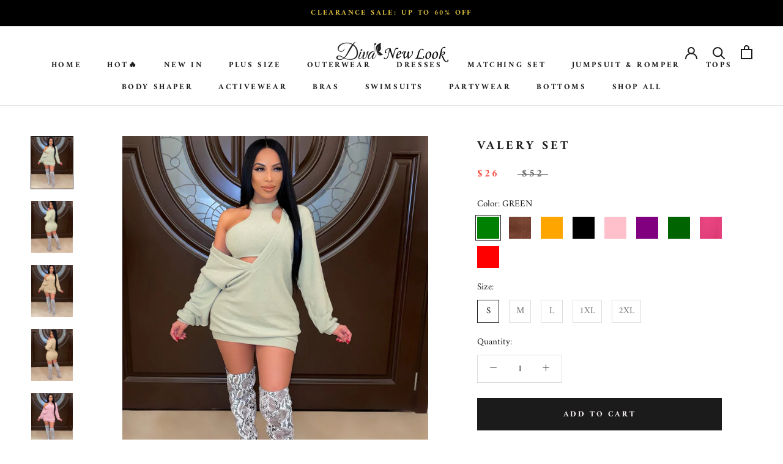

--- FILE ---
content_type: text/html; charset=utf-8
request_url: https://divanewlook.com/products/v-set
body_size: 159096
content:
<!doctype html>

<html class="no-js" lang="en">
  <head>
    <meta charset="utf-8"> 
    <meta http-equiv="X-UA-Compatible" content="IE=edge,chrome=1">
    <meta name="viewport" content="width=device-width, initial-scale=1.0, height=device-height, minimum-scale=1.0, maximum-scale=1.0">
    <meta name="theme-color" content="">
    <meta name="facebook-domain-verification" content="99cy12rj79h1u90j1v4uu98pyssmst"/>

    <title>
      Valery Set &ndash; Divanewlook
    </title><meta name="description" content="DETAILS V-neck Fits true to size 2Pc set Long sleeve Stretchy Size(in) Bust Waist Hips Length S 38.6  32.7  35.4  31.5  M 40.2  34.3  37.0  31.9  L 41.7  35.8  38.6  32.3  1XL 43.3  37.4  40.2  32.7  2XL 44.9  39.0  41.7  33.1 "><link rel="canonical" href="https://divanewlook.com/products/v-set"><link rel="shortcut icon" href="//divanewlook.com/cdn/shop/files/diva_ico_7d5ddeac-600d-4278-88db-0b541eed86cc_48x48.png?v=1613725225" type="image/png"><meta property="og:type" content="product">
  <meta property="og:title" content="Valery Set"><meta property="og:image" content="http://divanewlook.com/cdn/shop/products/05_326fd99c-5c76-42b6-96b1-15a452f86da4_1024x.jpg?v=1638157234">
    <meta property="og:image:secure_url" content="https://divanewlook.com/cdn/shop/products/05_326fd99c-5c76-42b6-96b1-15a452f86da4_1024x.jpg?v=1638157234"><meta property="og:image" content="http://divanewlook.com/cdn/shop/products/06_cb25d7aa-822c-4838-9fa5-c668c54e3f09_1024x.jpg?v=1638157236">
    <meta property="og:image:secure_url" content="https://divanewlook.com/cdn/shop/products/06_cb25d7aa-822c-4838-9fa5-c668c54e3f09_1024x.jpg?v=1638157236"><meta property="og:image" content="http://divanewlook.com/cdn/shop/products/14_bd3231d2-e2aa-4e8a-b94b-6349048c1046_1024x.jpg?v=1642572728">
    <meta property="og:image:secure_url" content="https://divanewlook.com/cdn/shop/products/14_bd3231d2-e2aa-4e8a-b94b-6349048c1046_1024x.jpg?v=1642572728"><meta property="product:price:amount" content="26.00">
  <meta property="product:price:currency" content="USD"><meta property="og:description" content="DETAILS V-neck Fits true to size 2Pc set Long sleeve Stretchy Size(in) Bust Waist Hips Length S 38.6  32.7  35.4  31.5  M 40.2  34.3  37.0  31.9  L 41.7  35.8  38.6  32.3  1XL 43.3  37.4  40.2  32.7  2XL 44.9  39.0  41.7  33.1 "><meta property="og:url" content="https://divanewlook.com/products/v-set">
<meta property="og:site_name" content="Divanewlook"><meta name="twitter:card" content="summary"><meta name="twitter:title" content="Valery Set">
  <meta name="twitter:description" content="
DETAILS

V-neck
Fits true to size
2Pc set
Long sleeve
Stretchy







Size(in)
Bust
Waist
Hips
Length


S
38.6 
32.7 
35.4 
31.5 


M
40.2 
34.3 
37.0 
31.9 


L
41.7 
35.8 
38.6 
32.3 


1XL
43.3 
37.4 
40.2 
32.7 


2XL
44.9 
39.0 
41.7 
33.1 



">
  <meta name="twitter:image" content="https://divanewlook.com/cdn/shop/products/05_326fd99c-5c76-42b6-96b1-15a452f86da4_600x600_crop_center.jpg?v=1638157234">

    <script>window.performance && window.performance.mark && window.performance.mark('shopify.content_for_header.start');</script><meta id="shopify-digital-wallet" name="shopify-digital-wallet" content="/32057360524/digital_wallets/dialog">
<meta name="shopify-checkout-api-token" content="287b910a977f2c896c9fcfca4feeed9b">
<meta id="in-context-paypal-metadata" data-shop-id="32057360524" data-venmo-supported="false" data-environment="production" data-locale="en_US" data-paypal-v4="true" data-currency="USD">
<link rel="alternate" type="application/json+oembed" href="https://divanewlook.com/products/v-set.oembed">
<script async="async" src="/checkouts/internal/preloads.js?locale=en-US"></script>
<script id="shopify-features" type="application/json">{"accessToken":"287b910a977f2c896c9fcfca4feeed9b","betas":["rich-media-storefront-analytics"],"domain":"divanewlook.com","predictiveSearch":true,"shopId":32057360524,"locale":"en"}</script>
<script>var Shopify = Shopify || {};
Shopify.shop = "divanewlook.myshopify.com";
Shopify.locale = "en";
Shopify.currency = {"active":"USD","rate":"1.0"};
Shopify.country = "US";
Shopify.theme = {"name":"Prestige","id":85721383052,"schema_name":"Prestige","schema_version":"4.6.0","theme_store_id":855,"role":"main"};
Shopify.theme.handle = "null";
Shopify.theme.style = {"id":null,"handle":null};
Shopify.cdnHost = "divanewlook.com/cdn";
Shopify.routes = Shopify.routes || {};
Shopify.routes.root = "/";</script>
<script type="module">!function(o){(o.Shopify=o.Shopify||{}).modules=!0}(window);</script>
<script>!function(o){function n(){var o=[];function n(){o.push(Array.prototype.slice.apply(arguments))}return n.q=o,n}var t=o.Shopify=o.Shopify||{};t.loadFeatures=n(),t.autoloadFeatures=n()}(window);</script>
<script id="shop-js-analytics" type="application/json">{"pageType":"product"}</script>
<script defer="defer" async type="module" src="//divanewlook.com/cdn/shopifycloud/shop-js/modules/v2/client.init-shop-cart-sync_BdyHc3Nr.en.esm.js"></script>
<script defer="defer" async type="module" src="//divanewlook.com/cdn/shopifycloud/shop-js/modules/v2/chunk.common_Daul8nwZ.esm.js"></script>
<script type="module">
  await import("//divanewlook.com/cdn/shopifycloud/shop-js/modules/v2/client.init-shop-cart-sync_BdyHc3Nr.en.esm.js");
await import("//divanewlook.com/cdn/shopifycloud/shop-js/modules/v2/chunk.common_Daul8nwZ.esm.js");

  window.Shopify.SignInWithShop?.initShopCartSync?.({"fedCMEnabled":true,"windoidEnabled":true});

</script>
<script id="__st">var __st={"a":32057360524,"offset":28800,"reqid":"ace612db-c37d-48c6-9d70-1788ddf77cbd-1768982934","pageurl":"divanewlook.com\/products\/v-set","u":"73983495df7d","p":"product","rtyp":"product","rid":7235181871266};</script>
<script>window.ShopifyPaypalV4VisibilityTracking = true;</script>
<script id="captcha-bootstrap">!function(){'use strict';const t='contact',e='account',n='new_comment',o=[[t,t],['blogs',n],['comments',n],[t,'customer']],c=[[e,'customer_login'],[e,'guest_login'],[e,'recover_customer_password'],[e,'create_customer']],r=t=>t.map((([t,e])=>`form[action*='/${t}']:not([data-nocaptcha='true']) input[name='form_type'][value='${e}']`)).join(','),a=t=>()=>t?[...document.querySelectorAll(t)].map((t=>t.form)):[];function s(){const t=[...o],e=r(t);return a(e)}const i='password',u='form_key',d=['recaptcha-v3-token','g-recaptcha-response','h-captcha-response',i],f=()=>{try{return window.sessionStorage}catch{return}},m='__shopify_v',_=t=>t.elements[u];function p(t,e,n=!1){try{const o=window.sessionStorage,c=JSON.parse(o.getItem(e)),{data:r}=function(t){const{data:e,action:n}=t;return t[m]||n?{data:e,action:n}:{data:t,action:n}}(c);for(const[e,n]of Object.entries(r))t.elements[e]&&(t.elements[e].value=n);n&&o.removeItem(e)}catch(o){console.error('form repopulation failed',{error:o})}}const l='form_type',E='cptcha';function T(t){t.dataset[E]=!0}const w=window,h=w.document,L='Shopify',v='ce_forms',y='captcha';let A=!1;((t,e)=>{const n=(g='f06e6c50-85a8-45c8-87d0-21a2b65856fe',I='https://cdn.shopify.com/shopifycloud/storefront-forms-hcaptcha/ce_storefront_forms_captcha_hcaptcha.v1.5.2.iife.js',D={infoText:'Protected by hCaptcha',privacyText:'Privacy',termsText:'Terms'},(t,e,n)=>{const o=w[L][v],c=o.bindForm;if(c)return c(t,g,e,D).then(n);var r;o.q.push([[t,g,e,D],n]),r=I,A||(h.body.append(Object.assign(h.createElement('script'),{id:'captcha-provider',async:!0,src:r})),A=!0)});var g,I,D;w[L]=w[L]||{},w[L][v]=w[L][v]||{},w[L][v].q=[],w[L][y]=w[L][y]||{},w[L][y].protect=function(t,e){n(t,void 0,e),T(t)},Object.freeze(w[L][y]),function(t,e,n,w,h,L){const[v,y,A,g]=function(t,e,n){const i=e?o:[],u=t?c:[],d=[...i,...u],f=r(d),m=r(i),_=r(d.filter((([t,e])=>n.includes(e))));return[a(f),a(m),a(_),s()]}(w,h,L),I=t=>{const e=t.target;return e instanceof HTMLFormElement?e:e&&e.form},D=t=>v().includes(t);t.addEventListener('submit',(t=>{const e=I(t);if(!e)return;const n=D(e)&&!e.dataset.hcaptchaBound&&!e.dataset.recaptchaBound,o=_(e),c=g().includes(e)&&(!o||!o.value);(n||c)&&t.preventDefault(),c&&!n&&(function(t){try{if(!f())return;!function(t){const e=f();if(!e)return;const n=_(t);if(!n)return;const o=n.value;o&&e.removeItem(o)}(t);const e=Array.from(Array(32),(()=>Math.random().toString(36)[2])).join('');!function(t,e){_(t)||t.append(Object.assign(document.createElement('input'),{type:'hidden',name:u})),t.elements[u].value=e}(t,e),function(t,e){const n=f();if(!n)return;const o=[...t.querySelectorAll(`input[type='${i}']`)].map((({name:t})=>t)),c=[...d,...o],r={};for(const[a,s]of new FormData(t).entries())c.includes(a)||(r[a]=s);n.setItem(e,JSON.stringify({[m]:1,action:t.action,data:r}))}(t,e)}catch(e){console.error('failed to persist form',e)}}(e),e.submit())}));const S=(t,e)=>{t&&!t.dataset[E]&&(n(t,e.some((e=>e===t))),T(t))};for(const o of['focusin','change'])t.addEventListener(o,(t=>{const e=I(t);D(e)&&S(e,y())}));const B=e.get('form_key'),M=e.get(l),P=B&&M;t.addEventListener('DOMContentLoaded',(()=>{const t=y();if(P)for(const e of t)e.elements[l].value===M&&p(e,B);[...new Set([...A(),...v().filter((t=>'true'===t.dataset.shopifyCaptcha))])].forEach((e=>S(e,t)))}))}(h,new URLSearchParams(w.location.search),n,t,e,['guest_login'])})(!0,!0)}();</script>
<script integrity="sha256-4kQ18oKyAcykRKYeNunJcIwy7WH5gtpwJnB7kiuLZ1E=" data-source-attribution="shopify.loadfeatures" defer="defer" src="//divanewlook.com/cdn/shopifycloud/storefront/assets/storefront/load_feature-a0a9edcb.js" crossorigin="anonymous"></script>
<script data-source-attribution="shopify.dynamic_checkout.dynamic.init">var Shopify=Shopify||{};Shopify.PaymentButton=Shopify.PaymentButton||{isStorefrontPortableWallets:!0,init:function(){window.Shopify.PaymentButton.init=function(){};var t=document.createElement("script");t.src="https://divanewlook.com/cdn/shopifycloud/portable-wallets/latest/portable-wallets.en.js",t.type="module",document.head.appendChild(t)}};
</script>
<script data-source-attribution="shopify.dynamic_checkout.buyer_consent">
  function portableWalletsHideBuyerConsent(e){var t=document.getElementById("shopify-buyer-consent"),n=document.getElementById("shopify-subscription-policy-button");t&&n&&(t.classList.add("hidden"),t.setAttribute("aria-hidden","true"),n.removeEventListener("click",e))}function portableWalletsShowBuyerConsent(e){var t=document.getElementById("shopify-buyer-consent"),n=document.getElementById("shopify-subscription-policy-button");t&&n&&(t.classList.remove("hidden"),t.removeAttribute("aria-hidden"),n.addEventListener("click",e))}window.Shopify?.PaymentButton&&(window.Shopify.PaymentButton.hideBuyerConsent=portableWalletsHideBuyerConsent,window.Shopify.PaymentButton.showBuyerConsent=portableWalletsShowBuyerConsent);
</script>
<script data-source-attribution="shopify.dynamic_checkout.cart.bootstrap">document.addEventListener("DOMContentLoaded",(function(){function t(){return document.querySelector("shopify-accelerated-checkout-cart, shopify-accelerated-checkout")}if(t())Shopify.PaymentButton.init();else{new MutationObserver((function(e,n){t()&&(Shopify.PaymentButton.init(),n.disconnect())})).observe(document.body,{childList:!0,subtree:!0})}}));
</script>
<link id="shopify-accelerated-checkout-styles" rel="stylesheet" media="screen" href="https://divanewlook.com/cdn/shopifycloud/portable-wallets/latest/accelerated-checkout-backwards-compat.css" crossorigin="anonymous">
<style id="shopify-accelerated-checkout-cart">
        #shopify-buyer-consent {
  margin-top: 1em;
  display: inline-block;
  width: 100%;
}

#shopify-buyer-consent.hidden {
  display: none;
}

#shopify-subscription-policy-button {
  background: none;
  border: none;
  padding: 0;
  text-decoration: underline;
  font-size: inherit;
  cursor: pointer;
}

#shopify-subscription-policy-button::before {
  box-shadow: none;
}

      </style>

<script>window.performance && window.performance.mark && window.performance.mark('shopify.content_for_header.end');</script>
    
    
<script data-obct type = "text/javascript">
  /** DO NOT MODIFY THIS CODE**/
  !function(_window, _document) {
    var OB_ADV_ID = '00bf63373ebdd702eefa89eccf328edbb0';
    if (_window.obApi) {
      var toArray = function(object) {
        return Object.prototype.toString.call(object) === '[object Array]' ? object : [object];
      };
      _window.obApi.marketerId = toArray(_window.obApi.marketerId).concat(toArray(OB_ADV_ID));
      return;
    }
    var api = _window.obApi = function() {
      api.dispatch ? api.dispatch.apply(api, arguments) : api.queue.push(arguments);
    };
    api.version = '1.1';
    api.loaded = true;
    api.marketerId = OB_ADV_ID;
    api.queue = [];
    var tag = _document.createElement('script');
    tag.async = true;
    tag.src = '//amplify.outbrain.com/cp/obtp.js';
    tag.type = 'text/javascript';
    var script = _document.getElementsByTagName('script')[0];
    script.parentNode.insertBefore(tag, script);
  }(window, document);

  obApi('track', 'PAGE_VIEW');
</script>


    <link rel="stylesheet" href="//divanewlook.com/cdn/shop/t/2/assets/theme.scss.css?v=163735169539599642841759259796">

    <script>
      // This allows to expose several variables to the global scope, to be used in scripts
      window.theme = {
        template: "product",
        localeRootUrl: '',
        shopCurrency: "USD",
        moneyFormat: "\u003cspan class=money\u003e${{amount}}\u003c\/span\u003e",
        moneyWithCurrencyFormat: "\u003cspan class=money\u003e${{amount}} USD\u003c\/span\u003e",
        useNativeMultiCurrency: false,
        currencyConversionEnabled: false,
        currencyConversionMoneyFormat: "money_format",
        currencyConversionRoundAmounts: false,
        productImageSize: "natural",
        searchMode: "product,article",
        showPageTransition: true,
        showElementStaggering: true,
        showImageZooming: true
      };

      window.languages = {
        cartAddNote: "Add Order Note",
        cartEditNote: "Edit Order Note",
        productImageLoadingError: "This image could not be loaded. Please try to reload the page.",
        productFormAddToCart: "Add to cart",
        productFormUnavailable: "Unavailable",
        productFormSoldOut: "Sold Out",
        shippingEstimatorOneResult: "1 option available:",
        shippingEstimatorMoreResults: "{{count}} options available:",
        shippingEstimatorNoResults: "No shipping could be found"
      };

      window.lazySizesConfig = {
        loadHidden: false,
        hFac: 0.5,
        expFactor: 2,
        ricTimeout: 150,
        lazyClass: 'Image--lazyLoad',
        loadingClass: 'Image--lazyLoading',
        loadedClass: 'Image--lazyLoaded'
      };

      document.documentElement.className = document.documentElement.className.replace('no-js', 'js');
      document.documentElement.style.setProperty('--window-height', window.innerHeight + 'px');

      // We do a quick detection of some features (we could use Modernizr but for so little...)
      (function() {
        document.documentElement.className += ((window.CSS && window.CSS.supports('(position: sticky) or (position: -webkit-sticky)')) ? ' supports-sticky' : ' no-supports-sticky');
        document.documentElement.className += (window.matchMedia('(-moz-touch-enabled: 1), (hover: none)')).matches ? ' no-supports-hover' : ' supports-hover';
      }());
    </script>

    <script src="//divanewlook.com/cdn/shop/t/2/assets/lazysizes.min.js?v=174358363404432586981580287731" async></script>

    
<script src="https://polyfill-fastly.net/v3/polyfill.min.js?unknown=polyfill&features=fetch,Element.prototype.closest,Element.prototype.remove,Element.prototype.classList,Array.prototype.includes,Array.prototype.fill,Object.assign,CustomEvent,IntersectionObserver,IntersectionObserverEntry,URL" defer></script>
    <script src="//divanewlook.com/cdn/shop/t/2/assets/libs.min.js?v=88466822118989791001580287730" defer></script>
    <script src="//divanewlook.com/cdn/shop/t/2/assets/theme.min.js?v=204085004548422261580287735" defer></script>
    <script src="//divanewlook.com/cdn/shop/t/2/assets/custom.js?v=183944157590872491501580287732" defer></script>

    <script>
      (function () {
        window.onpageshow = function() {
          if (window.theme.showPageTransition) {
            var pageTransition = document.querySelector('.PageTransition');

            if (pageTransition) {
              pageTransition.style.visibility = 'visible';
              pageTransition.style.opacity = '0';
            }
          }

          // When the page is loaded from the cache, we have to reload the cart content
          document.documentElement.dispatchEvent(new CustomEvent('cart:refresh', {
            bubbles: true
          }));
        };
      })();
    </script>
    <meta name="p:domain_verify" content="ed06b1b3545b977bc384c8e37c24aac7"/>
  
      
    
  <script type="application/ld+json">
  {
    "@context": "http://schema.org",
    "@type": "Product",
    "offers": [{
          "@type": "Offer",
          "name": "GREEN \/ S",
          "availability":"https://schema.org/InStock",
          "price": 26.0,
          "priceCurrency": "USD",
          "priceValidUntil": "2026-01-31","sku": "NMDNLLKJ0243G00S","url": "/products/v-set/products/v-set?variant=41325315588258"
        },
{
          "@type": "Offer",
          "name": "GREEN \/ M",
          "availability":"https://schema.org/InStock",
          "price": 26.0,
          "priceCurrency": "USD",
          "priceValidUntil": "2026-01-31","sku": "NMDNLLKJ0243G00M","url": "/products/v-set/products/v-set?variant=41325315883170"
        },
{
          "@type": "Offer",
          "name": "GREEN \/ L",
          "availability":"https://schema.org/InStock",
          "price": 26.0,
          "priceCurrency": "USD",
          "priceValidUntil": "2026-01-31","sku": "NMDNLLKJ0243G00L","url": "/products/v-set/products/v-set?variant=41325316178082"
        },
{
          "@type": "Offer",
          "name": "GREEN \/ 1XL",
          "availability":"https://schema.org/InStock",
          "price": 26.0,
          "priceCurrency": "USD",
          "priceValidUntil": "2026-01-31","sku": "NMDNLLKJ0243G1XL","url": "/products/v-set/products/v-set?variant=41325316472994"
        },
{
          "@type": "Offer",
          "name": "GREEN \/ 2XL",
          "availability":"https://schema.org/InStock",
          "price": 26.0,
          "priceCurrency": "USD",
          "priceValidUntil": "2026-01-31","sku": "NMDNLLKJ0243G2XL","url": "/products/v-set/products/v-set?variant=41325316767906"
        },
{
          "@type": "Offer",
          "name": "COFFEE \/ S",
          "availability":"https://schema.org/InStock",
          "price": 26.0,
          "priceCurrency": "USD",
          "priceValidUntil": "2026-01-31","sku": "NMDNLLKJ0243N00S","url": "/products/v-set/products/v-set?variant=41325315752098"
        },
{
          "@type": "Offer",
          "name": "COFFEE \/ M",
          "availability":"https://schema.org/InStock",
          "price": 26.0,
          "priceCurrency": "USD",
          "priceValidUntil": "2026-01-31","sku": "NMDNLLKJ0243N00M","url": "/products/v-set/products/v-set?variant=41325316047010"
        },
{
          "@type": "Offer",
          "name": "COFFEE \/ L",
          "availability":"https://schema.org/InStock",
          "price": 26.0,
          "priceCurrency": "USD",
          "priceValidUntil": "2026-01-31","sku": "NMDNLLKJ0243N00L","url": "/products/v-set/products/v-set?variant=41325316341922"
        },
{
          "@type": "Offer",
          "name": "COFFEE \/ 1XL",
          "availability":"https://schema.org/InStock",
          "price": 26.0,
          "priceCurrency": "USD",
          "priceValidUntil": "2026-01-31","sku": "NMDNLLKJ0243N1XL","url": "/products/v-set/products/v-set?variant=41325316636834"
        },
{
          "@type": "Offer",
          "name": "COFFEE \/ 2XL",
          "availability":"https://schema.org/InStock",
          "price": 26.0,
          "priceCurrency": "USD",
          "priceValidUntil": "2026-01-31","sku": "NMDNLLKJ0243N2XL","url": "/products/v-set/products/v-set?variant=41325316931746"
        },
{
          "@type": "Offer",
          "name": "ORANGE \/ S",
          "availability":"https://schema.org/InStock",
          "price": 26.0,
          "priceCurrency": "USD",
          "priceValidUntil": "2026-01-31","sku": "NMDNLLKJ0243O00S","url": "/products/v-set/products/v-set?variant=41325315621026"
        },
{
          "@type": "Offer",
          "name": "ORANGE \/ M",
          "availability":"https://schema.org/InStock",
          "price": 26.0,
          "priceCurrency": "USD",
          "priceValidUntil": "2026-01-31","sku": "NMDNLLKJ0243O00M","url": "/products/v-set/products/v-set?variant=41325315915938"
        },
{
          "@type": "Offer",
          "name": "ORANGE \/ L",
          "availability":"https://schema.org/InStock",
          "price": 26.0,
          "priceCurrency": "USD",
          "priceValidUntil": "2026-01-31","sku": "NMDNLLKJ0243O00L","url": "/products/v-set/products/v-set?variant=41325316210850"
        },
{
          "@type": "Offer",
          "name": "ORANGE \/ 1XL",
          "availability":"https://schema.org/InStock",
          "price": 26.0,
          "priceCurrency": "USD",
          "priceValidUntil": "2026-01-31","sku": "NMDNLLKJ0243O1XL","url": "/products/v-set/products/v-set?variant=41325316505762"
        },
{
          "@type": "Offer",
          "name": "ORANGE \/ 2XL",
          "availability":"https://schema.org/InStock",
          "price": 26.0,
          "priceCurrency": "USD",
          "priceValidUntil": "2026-01-31","sku": "NMDNLLKJ0243O2XL","url": "/products/v-set/products/v-set?variant=41325316800674"
        },
{
          "@type": "Offer",
          "name": "BLACK \/ S",
          "availability":"https://schema.org/InStock",
          "price": 26.0,
          "priceCurrency": "USD",
          "priceValidUntil": "2026-01-31","sku": "NMDNLLKJ0243B00S","url": "/products/v-set/products/v-set?variant=41325315719330"
        },
{
          "@type": "Offer",
          "name": "BLACK \/ M",
          "availability":"https://schema.org/InStock",
          "price": 26.0,
          "priceCurrency": "USD",
          "priceValidUntil": "2026-01-31","sku": "NMDNLLKJ0243B00M","url": "/products/v-set/products/v-set?variant=41325316014242"
        },
{
          "@type": "Offer",
          "name": "BLACK \/ L",
          "availability":"https://schema.org/InStock",
          "price": 26.0,
          "priceCurrency": "USD",
          "priceValidUntil": "2026-01-31","sku": "NMDNLLKJ0243B00L","url": "/products/v-set/products/v-set?variant=41325316309154"
        },
{
          "@type": "Offer",
          "name": "BLACK \/ 1XL",
          "availability":"https://schema.org/InStock",
          "price": 26.0,
          "priceCurrency": "USD",
          "priceValidUntil": "2026-01-31","sku": "NMDNLLKJ0243B1XL","url": "/products/v-set/products/v-set?variant=41325316604066"
        },
{
          "@type": "Offer",
          "name": "BLACK \/ 2XL",
          "availability":"https://schema.org/InStock",
          "price": 26.0,
          "priceCurrency": "USD",
          "priceValidUntil": "2026-01-31","sku": "NMDNLLKJ0243B2XL","url": "/products/v-set/products/v-set?variant=41325316898978"
        },
{
          "@type": "Offer",
          "name": "PINK \/ S",
          "availability":"https://schema.org/InStock",
          "price": 26.0,
          "priceCurrency": "USD",
          "priceValidUntil": "2026-01-31","sku": "NMDNLLKJ0243P00S","url": "/products/v-set/products/v-set?variant=41325315686562"
        },
{
          "@type": "Offer",
          "name": "PINK \/ M",
          "availability":"https://schema.org/InStock",
          "price": 26.0,
          "priceCurrency": "USD",
          "priceValidUntil": "2026-01-31","sku": "NMDNLLKJ0243P00M","url": "/products/v-set/products/v-set?variant=41325315981474"
        },
{
          "@type": "Offer",
          "name": "PINK \/ L",
          "availability":"https://schema.org/InStock",
          "price": 26.0,
          "priceCurrency": "USD",
          "priceValidUntil": "2026-01-31","sku": "NMDNLLKJ0243P00L","url": "/products/v-set/products/v-set?variant=41325316276386"
        },
{
          "@type": "Offer",
          "name": "PINK \/ 1XL",
          "availability":"https://schema.org/InStock",
          "price": 26.0,
          "priceCurrency": "USD",
          "priceValidUntil": "2026-01-31","sku": "NMDNLLKJ0243P1XL","url": "/products/v-set/products/v-set?variant=41325316571298"
        },
{
          "@type": "Offer",
          "name": "PINK \/ 2XL",
          "availability":"https://schema.org/InStock",
          "price": 26.0,
          "priceCurrency": "USD",
          "priceValidUntil": "2026-01-31","sku": "NMDNLLKJ0243P2XL","url": "/products/v-set/products/v-set?variant=41325316866210"
        },
{
          "@type": "Offer",
          "name": "PURPLE \/ S",
          "availability":"https://schema.org/InStock",
          "price": 26.0,
          "priceCurrency": "USD",
          "priceValidUntil": "2026-01-31","sku": "NMDNLLKJ0243P00S","url": "/products/v-set/products/v-set?variant=41325315653794"
        },
{
          "@type": "Offer",
          "name": "PURPLE \/ M",
          "availability":"https://schema.org/InStock",
          "price": 26.0,
          "priceCurrency": "USD",
          "priceValidUntil": "2026-01-31","sku": "NMDNLLKJ0243P00M","url": "/products/v-set/products/v-set?variant=41325315948706"
        },
{
          "@type": "Offer",
          "name": "PURPLE \/ L",
          "availability":"https://schema.org/InStock",
          "price": 26.0,
          "priceCurrency": "USD",
          "priceValidUntil": "2026-01-31","sku": "NMDNLLKJ0243P00L","url": "/products/v-set/products/v-set?variant=41325316243618"
        },
{
          "@type": "Offer",
          "name": "PURPLE \/ 1XL",
          "availability":"https://schema.org/InStock",
          "price": 26.0,
          "priceCurrency": "USD",
          "priceValidUntil": "2026-01-31","sku": "NMDNLLKJ0243P1XL","url": "/products/v-set/products/v-set?variant=41325316538530"
        },
{
          "@type": "Offer",
          "name": "PURPLE \/ 2XL",
          "availability":"https://schema.org/InStock",
          "price": 26.0,
          "priceCurrency": "USD",
          "priceValidUntil": "2026-01-31","sku": "NMDNLLKJ0243P2XL","url": "/products/v-set/products/v-set?variant=41325316833442"
        },
{
          "@type": "Offer",
          "name": "DARKGREEN \/ S",
          "availability":"https://schema.org/InStock",
          "price": 26.0,
          "priceCurrency": "USD",
          "priceValidUntil": "2026-01-31","sku": "NMDNLLKJ0243DG00S","url": "/products/v-set/products/v-set?variant=41325315784866"
        },
{
          "@type": "Offer",
          "name": "DARKGREEN \/ M",
          "availability":"https://schema.org/InStock",
          "price": 26.0,
          "priceCurrency": "USD",
          "priceValidUntil": "2026-01-31","sku": "NMDNLLKJ0243DG00M","url": "/products/v-set/products/v-set?variant=41325316079778"
        },
{
          "@type": "Offer",
          "name": "DARKGREEN \/ L",
          "availability":"https://schema.org/InStock",
          "price": 26.0,
          "priceCurrency": "USD",
          "priceValidUntil": "2026-01-31","sku": "NMDNLLKJ0243DG00L","url": "/products/v-set/products/v-set?variant=41325316374690"
        },
{
          "@type": "Offer",
          "name": "DARKGREEN \/ 1XL",
          "availability":"https://schema.org/InStock",
          "price": 26.0,
          "priceCurrency": "USD",
          "priceValidUntil": "2026-01-31","sku": "NMDNLLKJ0243DG1XL","url": "/products/v-set/products/v-set?variant=41325316669602"
        },
{
          "@type": "Offer",
          "name": "DARKGREEN \/ 2XL",
          "availability":"https://schema.org/InStock",
          "price": 26.0,
          "priceCurrency": "USD",
          "priceValidUntil": "2026-01-31","sku": "NMDNLLKJ0243DG2XL","url": "/products/v-set/products/v-set?variant=41325316964514"
        },
{
          "@type": "Offer",
          "name": "ROSERED \/ S",
          "availability":"https://schema.org/InStock",
          "price": 26.0,
          "priceCurrency": "USD",
          "priceValidUntil": "2026-01-31","sku": "NMDNLLKJ0243RR00S","url": "/products/v-set/products/v-set?variant=41325315817634"
        },
{
          "@type": "Offer",
          "name": "ROSERED \/ M",
          "availability":"https://schema.org/InStock",
          "price": 26.0,
          "priceCurrency": "USD",
          "priceValidUntil": "2026-01-31","sku": "NMDNLLKJ0243RR00M","url": "/products/v-set/products/v-set?variant=41325316112546"
        },
{
          "@type": "Offer",
          "name": "ROSERED \/ L",
          "availability":"https://schema.org/InStock",
          "price": 26.0,
          "priceCurrency": "USD",
          "priceValidUntil": "2026-01-31","sku": "NMDNLLKJ0243RR00L","url": "/products/v-set/products/v-set?variant=41325316407458"
        },
{
          "@type": "Offer",
          "name": "ROSERED \/ 1XL",
          "availability":"https://schema.org/InStock",
          "price": 26.0,
          "priceCurrency": "USD",
          "priceValidUntil": "2026-01-31","sku": "NMDNLLKJ0243RR1XL","url": "/products/v-set/products/v-set?variant=41325316702370"
        },
{
          "@type": "Offer",
          "name": "ROSERED \/ 2XL",
          "availability":"https://schema.org/InStock",
          "price": 26.0,
          "priceCurrency": "USD",
          "priceValidUntil": "2026-01-31","sku": "NMDNLLKJ0243RR2XL","url": "/products/v-set/products/v-set?variant=41325316997282"
        },
{
          "@type": "Offer",
          "name": "RED \/ S",
          "availability":"https://schema.org/InStock",
          "price": 26.0,
          "priceCurrency": "USD",
          "priceValidUntil": "2026-01-31","sku": "NMDNLLKJ0243R00S","url": "/products/v-set/products/v-set?variant=41325315850402"
        },
{
          "@type": "Offer",
          "name": "RED \/ M",
          "availability":"https://schema.org/InStock",
          "price": 26.0,
          "priceCurrency": "USD",
          "priceValidUntil": "2026-01-31","sku": "NMDNLLKJ0243R00M","url": "/products/v-set/products/v-set?variant=41325316145314"
        },
{
          "@type": "Offer",
          "name": "RED \/ L",
          "availability":"https://schema.org/InStock",
          "price": 26.0,
          "priceCurrency": "USD",
          "priceValidUntil": "2026-01-31","sku": "NMDNLLKJ0243R00L","url": "/products/v-set/products/v-set?variant=41325316440226"
        },
{
          "@type": "Offer",
          "name": "RED \/ 1XL",
          "availability":"https://schema.org/InStock",
          "price": 26.0,
          "priceCurrency": "USD",
          "priceValidUntil": "2026-01-31","sku": "NMDNLLKJ0243R1XL","url": "/products/v-set/products/v-set?variant=41325316735138"
        },
{
          "@type": "Offer",
          "name": "RED \/ 2XL",
          "availability":"https://schema.org/InStock",
          "price": 26.0,
          "priceCurrency": "USD",
          "priceValidUntil": "2026-01-31","sku": "NMDNLLKJ0243R2XL","url": "/products/v-set/products/v-set?variant=41325317030050"
        }
],
    "brand": {
      "name": "诺美"
    },
    "name": "Valery Set",
    "description": "\nDETAILS\n\nV-neck\nFits true to size\n2Pc set\nLong sleeve\nStretchy\n\n\n\n\n\n\n\nSize(in)\nBust\nWaist\nHips\nLength\n\n\nS\n38.6 \n32.7 \n35.4 \n31.5 \n\n\nM\n40.2 \n34.3 \n37.0 \n31.9 \n\n\nL\n41.7 \n35.8 \n38.6 \n32.3 \n\n\n1XL\n43.3 \n37.4 \n40.2 \n32.7 \n\n\n2XL\n44.9 \n39.0 \n41.7 \n33.1 \n\n\n\n",
    "category": "",
    "url": "/products/v-set/products/v-set",
    "sku": "NMDNLLKJ0243G00S",
    "image": {
      "@type": "ImageObject",
      "url": "https://divanewlook.com/cdn/shop/products/05_326fd99c-5c76-42b6-96b1-15a452f86da4_1024x.jpg?v=1638157234",
      "image": "https://divanewlook.com/cdn/shop/products/05_326fd99c-5c76-42b6-96b1-15a452f86da4_1024x.jpg?v=1638157234",
      "name": "Valery Set",
      "width": "1024",
      "height": "1024"
    }
  }
  </script>



  <script type="application/ld+json">
  {
    "@context": "http://schema.org",
    "@type": "BreadcrumbList",
  "itemListElement": [{
      "@type": "ListItem",
      "position": 1,
      "name": "Translation missing: en.general.breadcrumb.home",
      "item": "https://divanewlook.com"
    },{
          "@type": "ListItem",
          "position": 2,
          "name": "Valery Set",
          "item": "https://divanewlook.com/products/v-set"
        }]
  }
  </script>

  <script>
  var scriptAppend = document.createElement('script');
  var version = new Date().getTime();
  scriptAppend.src = 'https://apps.omegatheme.com/facebook-pixel/client/loading-custom-event.js?v=' + version;
  document.querySelector('head').appendChild(scriptAppend)
</script>

<div class="ot-multi-pixel"></div>

  <meta property="omega:tags" content="__with:lantern-sleeve-tassel-top, ">
  <meta property="omega:product" content="7235181871266">
  <meta property="omega:product_type" content="">
  <meta property="omega:collections" content="280845779106, 165274026124, 165272780940, 165274058892, 303307751586, ">







    
    
      <script>
        var omegaFBSettings = [];
        var omegaFBSettings = {"settings":{"skip_onboarding_fb_ads":0,"accept_permission_fb_ads":0,"content_type_event":1,"step_onboarding":"{\"step_1\": 0, \"step_2\": 0, \"step_3\": 0, \"is_completed\": 0}","show_banner_extension":1,"enable_analytics":1,"use_basecode_fb":0,"is_show_modal_survey":1,"is_show_modal_feedback":1,"last_date_feedback":"0000-00-00 00:00:00","is_show_banner":1,"feedback_text":null,"feedback_rating":null,"count_open_app":0,"is_show_modal_review":0,"is_show_re_branding":1,"status_show_re_branding":2,"date_timezone_offset":"UTC","group_accept_information_customer":{"isClientIPAddress":true,"isCity":true,"isFirstName":true,"isExternalID":true,"isZipCode":true,"isPhone":true,"isDateOfBirth":true,"isClientUserAgent":true,"isClickIDCookie":true,"isGender":true,"isState":true,"isCountry":true,"isEmail":true,"isBrowserIDCookie":true,"isLastName":true,"isSubscriptionID":true},"capi_track_viewcontent":1,"capi_track_search":1,"capi_track_pageview":1,"capi_track_addtocart":1,"capi_track_checkout":1,"capi_track_purchase":1,"id_pixel_shopify":["1287412858125159"],"price":"0","maximum_id_conversion_api":1,"enable":1,"plan":0,"active_plan_at":"1624595850","statusFeedback":1,"lastUpdate":"2025-10-14 06:55:41","timeOnline":"0000-00-00 00:00:00","reasonDisable":"0","reasonOtherDisable":"","DiscountCode":"","usePixelFromShopify":1,"PlanShopify":"basic","updated_theme":0,"status_use_conversion":0,"test_event_code":null,"fb_access_token":null,"include_shippping_cost":0,"use_multi_currency":0,"first_catalog_feed_created_at":null,"is_enable_trigger":0,"is_using_webhook_product_update":0,"is_use_feed":0,"is_use_utm":1,"is_use_catalog":0,"is_save_consent":0,"is_enable_web_pixel":2,"is_using_plan_promote":0,"first_pixel_at":null,"is_new_version":1,"utm_tracking":0,"apps_installed":null,"plan_id":18,"is_enable_train_pixel":0,"setup_ads_report":{"version":"1","alreadySetup":false,"is_using_feature":0},"is_charge_onetime":0,"time_onpage_setup":{"enabled":false,"time_on_page":null},"last_time_sync":null,"is_sync_cost":1,"attributes_window":7,"time_enable_web_pixel":"2026-01-08 04:44:21","is_custome_event":1,"enable_export_analytics":1,"enable_chart":1,"is_use_cost_setting":1,"is_exclusive_offer":0,"is_downgrade_free_plan":0,"time_charge_free_plan":null,"time_downgrade_free_plan":null,"time_limit_orders":null,"is_charged_free_plan":0,"free_plan_expired":0,"plan_configs":null,"is_shipping_event":1,"is_completed_education_homepage":0,"is_completed_education_pixel":0,"is_completed_education_catalog":0,"is_completed_education_analytics":0,"is_completed_education_custom_event":0,"is_completed_education_ad_report":0,"pixel_track_viewcontent":1,"pixel_track_pageview":1,"pixel_track_checkout":1,"pixel_track_search":1,"pixel_track_addtocart":1,"pixel_track_purchase":1,"is_use_ad_manager":0,"enable_use_catalog_feed_limit":1,"capi_track_addpaymentinfo":1,"pixel_track_addpaymentinfo":1,"feature_settings":{"redirect_url":"https:\/\/apps.omegatheme.com\/facebook-multi-pixels","app_name":"facebook-pixel-5","url_app":"https:\/\/apps.omegatheme.com\/facebook-multi-pixels","pricing_version_id":5,"is_show_onetime_charge":0,"is_show_free_plan":1,"is_show_advantage_pricing":1,"shopify_restapi_version":"2025-07","shopify_graphicql_version":"2025-07","store_name":"divanewlook.myshopify.com","installed_date":"2021-06-25 04:37:14","status":"active","confirmation_url":"https:\/\/divanewlook.myshopify.com\/admin\/charges\/23063265442\/confirm_recurring_application_charge?signature=BAh7BzoHaWRsKwiigK1eBQA6EmF1dG9fYWN0aXZhdGVU--809ceecff20281de10edf93c9d5c8d32061b2e5d","plan_name":"free","plan_id":18,"scope":null,"is_live":1,"unit_price_capi_monthly":"5.99","facebook_graph_api_version":"v20.0","facebook_app_fields":"name,email,picture","facebook_app_scope":"public_profile,email,catalog_management,ads_management,business_management,ads_read","log_api_url":"https:\/\/apps.omegatheme.com\/logs-facebook-pixels","app_root_url":"https:\/\/apps.omegatheme.com\/facebook-multi-pixels","app_api_url":"https:\/\/apps.omegatheme.com\/base-facebook-pixels","core_api_url":"https:\/\/apps.omegatheme.com\/core-facebook-pixels","catalog_url":"https:\/\/apps.omegatheme.com\/catalog-facebook-pixels","app_queue_url":"https:\/\/apps.omegatheme.com\/omega-queue-facebook-pixels","tracking_path":"\/conversion-api","external_path":"\/api\/external","is_new_merchant":true}},"list_all_custom_events":[],"core_capi_url":"https:\/\/apps.omegatheme.com\/base-facebook-pixels","endpoint_capi_url":"https:\/\/apps.omegatheme.com\/core-facebook-pixels"}
        console.log({omegaFBSettings})
      </script>

    

 
  
  <!-- Global site tag (gtag.js) - Google Ads: 10781153426 -->
<script async src="https://www.googletagmanager.com/gtag/js?id=AW-10781153426"></script>
<script>
  window.dataLayer = window.dataLayer || [];
  function gtag(){dataLayer.push(arguments);}
  gtag('js', new Date());

  gtag('config', 'AW-10781153426');
</script>

  
  <style type='text/css'>
  .baCountry{width:30px;height:20px;display:inline-block;vertical-align:middle;margin-right:6px;background-size:30px!important;border-radius:4px;background-repeat:no-repeat}
  .baCountry-traditional .baCountry{background-image:url(https://cdn.shopify.com/s/files/1/0194/1736/6592/t/1/assets/ba-flags.png?=14261939516959647149);height:19px!important}
  .baCountry-modern .baCountry{background-image:url(https://cdn.shopify.com/s/files/1/0194/1736/6592/t/1/assets/ba-flags.png?=14261939516959647149)}
  .baCountry-NO-FLAG{background-position:0 0}.baCountry-AD{background-position:0 -20px}.baCountry-AED{background-position:0 -40px}.baCountry-AFN{background-position:0 -60px}.baCountry-AG{background-position:0 -80px}.baCountry-AI{background-position:0 -100px}.baCountry-ALL{background-position:0 -120px}.baCountry-AMD{background-position:0 -140px}.baCountry-AOA{background-position:0 -160px}.baCountry-ARS{background-position:0 -180px}.baCountry-AS{background-position:0 -200px}.baCountry-AT{background-position:0 -220px}.baCountry-AUD{background-position:0 -240px}.baCountry-AWG{background-position:0 -260px}.baCountry-AZN{background-position:0 -280px}.baCountry-BAM{background-position:0 -300px}.baCountry-BBD{background-position:0 -320px}.baCountry-BDT{background-position:0 -340px}.baCountry-BE{background-position:0 -360px}.baCountry-BF{background-position:0 -380px}.baCountry-BGN{background-position:0 -400px}.baCountry-BHD{background-position:0 -420px}.baCountry-BIF{background-position:0 -440px}.baCountry-BJ{background-position:0 -460px}.baCountry-BMD{background-position:0 -480px}.baCountry-BND{background-position:0 -500px}.baCountry-BOB{background-position:0 -520px}.baCountry-BRL{background-position:0 -540px}.baCountry-BSD{background-position:0 -560px}.baCountry-BTN{background-position:0 -580px}.baCountry-BWP{background-position:0 -600px}.baCountry-BYN{background-position:0 -620px}.baCountry-BZD{background-position:0 -640px}.baCountry-CAD{background-position:0 -660px}.baCountry-CC{background-position:0 -680px}.baCountry-CDF{background-position:0 -700px}.baCountry-CG{background-position:0 -720px}.baCountry-CHF{background-position:0 -740px}.baCountry-CI{background-position:0 -760px}.baCountry-CK{background-position:0 -780px}.baCountry-CLP{background-position:0 -800px}.baCountry-CM{background-position:0 -820px}.baCountry-CNY{background-position:0 -840px}.baCountry-COP{background-position:0 -860px}.baCountry-CRC{background-position:0 -880px}.baCountry-CU{background-position:0 -900px}.baCountry-CX{background-position:0 -920px}.baCountry-CY{background-position:0 -940px}.baCountry-CZK{background-position:0 -960px}.baCountry-DE{background-position:0 -980px}.baCountry-DJF{background-position:0 -1000px}.baCountry-DKK{background-position:0 -1020px}.baCountry-DM{background-position:0 -1040px}.baCountry-DOP{background-position:0 -1060px}.baCountry-DZD{background-position:0 -1080px}.baCountry-EC{background-position:0 -1100px}.baCountry-EE{background-position:0 -1120px}.baCountry-EGP{background-position:0 -1140px}.baCountry-ER{background-position:0 -1160px}.baCountry-ES{background-position:0 -1180px}.baCountry-ETB{background-position:0 -1200px}.baCountry-EUR{background-position:0 -1220px}.baCountry-FI{background-position:0 -1240px}.baCountry-FJD{background-position:0 -1260px}.baCountry-FKP{background-position:0 -1280px}.baCountry-FO{background-position:0 -1300px}.baCountry-FR{background-position:0 -1320px}.baCountry-GA{background-position:0 -1340px}.baCountry-GBP{background-position:0 -1360px}.baCountry-GD{background-position:0 -1380px}.baCountry-GEL{background-position:0 -1400px}.baCountry-GHS{background-position:0 -1420px}.baCountry-GIP{background-position:0 -1440px}.baCountry-GL{background-position:0 -1460px}.baCountry-GMD{background-position:0 -1480px}.baCountry-GNF{background-position:0 -1500px}.baCountry-GQ{background-position:0 -1520px}.baCountry-GR{background-position:0 -1540px}.baCountry-GTQ{background-position:0 -1560px}.baCountry-GU{background-position:0 -1580px}.baCountry-GW{background-position:0 -1600px}.baCountry-HKD{background-position:0 -1620px}.baCountry-HNL{background-position:0 -1640px}.baCountry-HRK{background-position:0 -1660px}.baCountry-HTG{background-position:0 -1680px}.baCountry-HUF{background-position:0 -1700px}.baCountry-IDR{background-position:0 -1720px}.baCountry-IE{background-position:0 -1740px}.baCountry-ILS{background-position:0 -1760px}.baCountry-INR{background-position:0 -1780px}.baCountry-IO{background-position:0 -1800px}.baCountry-IQD{background-position:0 -1820px}.baCountry-IRR{background-position:0 -1840px}.baCountry-ISK{background-position:0 -1860px}.baCountry-IT{background-position:0 -1880px}.baCountry-JMD{background-position:0 -1900px}.baCountry-JOD{background-position:0 -1920px}.baCountry-JPY{background-position:0 -1940px}.baCountry-KES{background-position:0 -1960px}.baCountry-KGS{background-position:0 -1980px}.baCountry-KHR{background-position:0 -2000px}.baCountry-KI{background-position:0 -2020px}.baCountry-KMF{background-position:0 -2040px}.baCountry-KN{background-position:0 -2060px}.baCountry-KP{background-position:0 -2080px}.baCountry-KRW{background-position:0 -2100px}.baCountry-KWD{background-position:0 -2120px}.baCountry-KYD{background-position:0 -2140px}.baCountry-KZT{background-position:0 -2160px}.baCountry-LBP{background-position:0 -2180px}.baCountry-LI{background-position:0 -2200px}.baCountry-LKR{background-position:0 -2220px}.baCountry-LRD{background-position:0 -2240px}.baCountry-LSL{background-position:0 -2260px}.baCountry-LT{background-position:0 -2280px}.baCountry-LU{background-position:0 -2300px}.baCountry-LV{background-position:0 -2320px}.baCountry-LYD{background-position:0 -2340px}.baCountry-MAD{background-position:0 -2360px}.baCountry-MC{background-position:0 -2380px}.baCountry-MDL{background-position:0 -2400px}.baCountry-ME{background-position:0 -2420px}.baCountry-MGA{background-position:0 -2440px}.baCountry-MKD{background-position:0 -2460px}.baCountry-ML{background-position:0 -2480px}.baCountry-MMK{background-position:0 -2500px}.baCountry-MN{background-position:0 -2520px}.baCountry-MOP{background-position:0 -2540px}.baCountry-MQ{background-position:0 -2560px}.baCountry-MR{background-position:0 -2580px}.baCountry-MS{background-position:0 -2600px}.baCountry-MT{background-position:0 -2620px}.baCountry-MUR{background-position:0 -2640px}.baCountry-MVR{background-position:0 -2660px}.baCountry-MWK{background-position:0 -2680px}.baCountry-MXN{background-position:0 -2700px}.baCountry-MYR{background-position:0 -2720px}.baCountry-MZN{background-position:0 -2740px}.baCountry-NAD{background-position:0 -2760px}.baCountry-NE{background-position:0 -2780px}.baCountry-NF{background-position:0 -2800px}.baCountry-NG{background-position:0 -2820px}.baCountry-NIO{background-position:0 -2840px}.baCountry-NL{background-position:0 -2860px}.baCountry-NOK{background-position:0 -2880px}.baCountry-NPR{background-position:0 -2900px}.baCountry-NR{background-position:0 -2920px}.baCountry-NU{background-position:0 -2940px}.baCountry-NZD{background-position:0 -2960px}.baCountry-OMR{background-position:0 -2980px}.baCountry-PAB{background-position:0 -3000px}.baCountry-PEN{background-position:0 -3020px}.baCountry-PGK{background-position:0 -3040px}.baCountry-PHP{background-position:0 -3060px}.baCountry-PKR{background-position:0 -3080px}.baCountry-PLN{background-position:0 -3100px}.baCountry-PR{background-position:0 -3120px}.baCountry-PS{background-position:0 -3140px}.baCountry-PT{background-position:0 -3160px}.baCountry-PW{background-position:0 -3180px}.baCountry-QAR{background-position:0 -3200px}.baCountry-RON{background-position:0 -3220px}.baCountry-RSD{background-position:0 -3240px}.baCountry-RUB{background-position:0 -3260px}.baCountry-RWF{background-position:0 -3280px}.baCountry-SAR{background-position:0 -3300px}.baCountry-SBD{background-position:0 -3320px}.baCountry-SCR{background-position:0 -3340px}.baCountry-SDG{background-position:0 -3360px}.baCountry-SEK{background-position:0 -3380px}.baCountry-SGD{background-position:0 -3400px}.baCountry-SI{background-position:0 -3420px}.baCountry-SK{background-position:0 -3440px}.baCountry-SLL{background-position:0 -3460px}.baCountry-SM{background-position:0 -3480px}.baCountry-SN{background-position:0 -3500px}.baCountry-SO{background-position:0 -3520px}.baCountry-SRD{background-position:0 -3540px}.baCountry-SSP{background-position:0 -3560px}.baCountry-STD{background-position:0 -3580px}.baCountry-SV{background-position:0 -3600px}.baCountry-SYP{background-position:0 -3620px}.baCountry-SZL{background-position:0 -3640px}.baCountry-TC{background-position:0 -3660px}.baCountry-TD{background-position:0 -3680px}.baCountry-TG{background-position:0 -3700px}.baCountry-THB{background-position:0 -3720px}.baCountry-TJS{background-position:0 -3740px}.baCountry-TK{background-position:0 -3760px}.baCountry-TMT{background-position:0 -3780px}.baCountry-TND{background-position:0 -3800px}.baCountry-TOP{background-position:0 -3820px}.baCountry-TRY{background-position:0 -3840px}.baCountry-TTD{background-position:0 -3860px}.baCountry-TWD{background-position:0 -3880px}.baCountry-TZS{background-position:0 -3900px}.baCountry-UAH{background-position:0 -3920px}.baCountry-UGX{background-position:0 -3940px}.baCountry-USD{background-position:0 -3960px}.baCountry-UYU{background-position:0 -3980px}.baCountry-UZS{background-position:0 -4000px}.baCountry-VEF{background-position:0 -4020px}.baCountry-VG{background-position:0 -4040px}.baCountry-VI{background-position:0 -4060px}.baCountry-VND{background-position:0 -4080px}.baCountry-VUV{background-position:0 -4100px}.baCountry-WST{background-position:0 -4120px}.baCountry-XAF{background-position:0 -4140px}.baCountry-XPF{background-position:0 -4160px}.baCountry-YER{background-position:0 -4180px}.baCountry-ZAR{background-position:0 -4200px}.baCountry-ZM{background-position:0 -4220px}.baCountry-ZW{background-position:0 -4240px}
  .bacurr-checkoutNotice{margin: 3px 10px 0 10px;left: 0;right: 0;text-align: center;}
  @media (min-width:750px) {.bacurr-checkoutNotice{position: absolute;}}
</style>

<script>
    window.baCurr = window.baCurr || {};
    window.baCurr.config = {}; window.baCurr.rePeat = function () {};
    Object.assign(window.baCurr.config, {
      "enabled":true,
      "manual_placement":"",
      "night_time":false,
      "round_by_default":false,
      "display_position":"bottom_left",
      "display_position_type":"floating",
      "custom_code":{"css":""},
      "flag_type":"countryandmoney",
      "flag_design":"modern",
      "round_style":"none",
      "round_dec":"0.99",
      "chosen_cur":[{"USD":"US Dollar (USD)"},{"EUR":"Euro (EUR)"},{"GBP":"British Pound (GBP)"},{"CAD":"Canadian Dollar (CAD)"}],
      "desktop_visible":false,
      "mob_visible":false,
      "money_mouse_show":false,
      "textColor":"#1e1e1e",
      "flag_theme":"default",
      "selector_hover_hex":"#ffffff",
      "lightning":true,
      "mob_manual_placement":"",
      "mob_placement":"bottom_left",
      "mob_placement_type":"floating",
      "moneyWithCurrencyFormat":false,
      "ui_style":"default",
      "user_curr":"",
      "auto_loc":true,
      "auto_pref":false,
      "selector_bg_hex":"#ffffff",
      "selector_border_type":"boxShadow",
      "cart_alert_bg_hex":"#fbf5f5",
      "cart_alert_note":"All orders are processed in [checkout_currency], using the latest exchange rates.",
      "cart_alert_state":true,
      "cart_alert_font_hex":"#1e1e1e"
    },{
      money_format: "\u003cspan class=money\u003e${{amount}}\u003c\/span\u003e",
      money_with_currency_format: "\u003cspan class=money\u003e${{amount}} USD\u003c\/span\u003e",
      user_curr: "USD"
    });
    window.baCurr.config.multi_curr = [];
    
    window.baCurr.config.final_currency = "USD" || '';
    window.baCurr.config.multi_curr = "USD".split(',') || '';

    (function(window, document) {"use strict";
      function onload(){
        function insertPopupMessageJs(){
          var head = document.getElementsByTagName('head')[0];
          var script = document.createElement('script');
          script.src = ('https:' == document.location.protocol ? 'https://' : 'http://') + 'boosterapps.com/apps/currency/preview_curr.js';
          script.type = 'text/javascript';
          head.appendChild(script);
        }

        if(document.location.search.indexOf("preview_cur=1") > -1){
          setTimeout(function(){
            window.currency_preview_result = document.getElementById("baCurrSelector").length > 0 ? 'success' : 'error';
            insertPopupMessageJs();
          }, 1000);
        }
      }

      var head = document.getElementsByTagName('head')[0];
      var script = document.createElement('script');
      script.src = ('https:' == document.location.protocol ? 'https://' : 'http://') + "";
      script.type = 'text/javascript';
      script.onload = script.onreadystatechange = function() {
      if (script.readyState) {
        if (script.readyState === 'complete' || script.readyState === 'loaded') {
          script.onreadystatechange = null;
            onload();
          }
        }
        else {
          onload();
        }
      };
      head.appendChild(script);

    }(window, document));
</script>

<link href="https://monorail-edge.shopifysvc.com" rel="dns-prefetch">
<script>(function(){if ("sendBeacon" in navigator && "performance" in window) {try {var session_token_from_headers = performance.getEntriesByType('navigation')[0].serverTiming.find(x => x.name == '_s').description;} catch {var session_token_from_headers = undefined;}var session_cookie_matches = document.cookie.match(/_shopify_s=([^;]*)/);var session_token_from_cookie = session_cookie_matches && session_cookie_matches.length === 2 ? session_cookie_matches[1] : "";var session_token = session_token_from_headers || session_token_from_cookie || "";function handle_abandonment_event(e) {var entries = performance.getEntries().filter(function(entry) {return /monorail-edge.shopifysvc.com/.test(entry.name);});if (!window.abandonment_tracked && entries.length === 0) {window.abandonment_tracked = true;var currentMs = Date.now();var navigation_start = performance.timing.navigationStart;var payload = {shop_id: 32057360524,url: window.location.href,navigation_start,duration: currentMs - navigation_start,session_token,page_type: "product"};window.navigator.sendBeacon("https://monorail-edge.shopifysvc.com/v1/produce", JSON.stringify({schema_id: "online_store_buyer_site_abandonment/1.1",payload: payload,metadata: {event_created_at_ms: currentMs,event_sent_at_ms: currentMs}}));}}window.addEventListener('pagehide', handle_abandonment_event);}}());</script>
<script id="web-pixels-manager-setup">(function e(e,d,r,n,o){if(void 0===o&&(o={}),!Boolean(null===(a=null===(i=window.Shopify)||void 0===i?void 0:i.analytics)||void 0===a?void 0:a.replayQueue)){var i,a;window.Shopify=window.Shopify||{};var t=window.Shopify;t.analytics=t.analytics||{};var s=t.analytics;s.replayQueue=[],s.publish=function(e,d,r){return s.replayQueue.push([e,d,r]),!0};try{self.performance.mark("wpm:start")}catch(e){}var l=function(){var e={modern:/Edge?\/(1{2}[4-9]|1[2-9]\d|[2-9]\d{2}|\d{4,})\.\d+(\.\d+|)|Firefox\/(1{2}[4-9]|1[2-9]\d|[2-9]\d{2}|\d{4,})\.\d+(\.\d+|)|Chrom(ium|e)\/(9{2}|\d{3,})\.\d+(\.\d+|)|(Maci|X1{2}).+ Version\/(15\.\d+|(1[6-9]|[2-9]\d|\d{3,})\.\d+)([,.]\d+|)( \(\w+\)|)( Mobile\/\w+|) Safari\/|Chrome.+OPR\/(9{2}|\d{3,})\.\d+\.\d+|(CPU[ +]OS|iPhone[ +]OS|CPU[ +]iPhone|CPU IPhone OS|CPU iPad OS)[ +]+(15[._]\d+|(1[6-9]|[2-9]\d|\d{3,})[._]\d+)([._]\d+|)|Android:?[ /-](13[3-9]|1[4-9]\d|[2-9]\d{2}|\d{4,})(\.\d+|)(\.\d+|)|Android.+Firefox\/(13[5-9]|1[4-9]\d|[2-9]\d{2}|\d{4,})\.\d+(\.\d+|)|Android.+Chrom(ium|e)\/(13[3-9]|1[4-9]\d|[2-9]\d{2}|\d{4,})\.\d+(\.\d+|)|SamsungBrowser\/([2-9]\d|\d{3,})\.\d+/,legacy:/Edge?\/(1[6-9]|[2-9]\d|\d{3,})\.\d+(\.\d+|)|Firefox\/(5[4-9]|[6-9]\d|\d{3,})\.\d+(\.\d+|)|Chrom(ium|e)\/(5[1-9]|[6-9]\d|\d{3,})\.\d+(\.\d+|)([\d.]+$|.*Safari\/(?![\d.]+ Edge\/[\d.]+$))|(Maci|X1{2}).+ Version\/(10\.\d+|(1[1-9]|[2-9]\d|\d{3,})\.\d+)([,.]\d+|)( \(\w+\)|)( Mobile\/\w+|) Safari\/|Chrome.+OPR\/(3[89]|[4-9]\d|\d{3,})\.\d+\.\d+|(CPU[ +]OS|iPhone[ +]OS|CPU[ +]iPhone|CPU IPhone OS|CPU iPad OS)[ +]+(10[._]\d+|(1[1-9]|[2-9]\d|\d{3,})[._]\d+)([._]\d+|)|Android:?[ /-](13[3-9]|1[4-9]\d|[2-9]\d{2}|\d{4,})(\.\d+|)(\.\d+|)|Mobile Safari.+OPR\/([89]\d|\d{3,})\.\d+\.\d+|Android.+Firefox\/(13[5-9]|1[4-9]\d|[2-9]\d{2}|\d{4,})\.\d+(\.\d+|)|Android.+Chrom(ium|e)\/(13[3-9]|1[4-9]\d|[2-9]\d{2}|\d{4,})\.\d+(\.\d+|)|Android.+(UC? ?Browser|UCWEB|U3)[ /]?(15\.([5-9]|\d{2,})|(1[6-9]|[2-9]\d|\d{3,})\.\d+)\.\d+|SamsungBrowser\/(5\.\d+|([6-9]|\d{2,})\.\d+)|Android.+MQ{2}Browser\/(14(\.(9|\d{2,})|)|(1[5-9]|[2-9]\d|\d{3,})(\.\d+|))(\.\d+|)|K[Aa][Ii]OS\/(3\.\d+|([4-9]|\d{2,})\.\d+)(\.\d+|)/},d=e.modern,r=e.legacy,n=navigator.userAgent;return n.match(d)?"modern":n.match(r)?"legacy":"unknown"}(),u="modern"===l?"modern":"legacy",c=(null!=n?n:{modern:"",legacy:""})[u],f=function(e){return[e.baseUrl,"/wpm","/b",e.hashVersion,"modern"===e.buildTarget?"m":"l",".js"].join("")}({baseUrl:d,hashVersion:r,buildTarget:u}),m=function(e){var d=e.version,r=e.bundleTarget,n=e.surface,o=e.pageUrl,i=e.monorailEndpoint;return{emit:function(e){var a=e.status,t=e.errorMsg,s=(new Date).getTime(),l=JSON.stringify({metadata:{event_sent_at_ms:s},events:[{schema_id:"web_pixels_manager_load/3.1",payload:{version:d,bundle_target:r,page_url:o,status:a,surface:n,error_msg:t},metadata:{event_created_at_ms:s}}]});if(!i)return console&&console.warn&&console.warn("[Web Pixels Manager] No Monorail endpoint provided, skipping logging."),!1;try{return self.navigator.sendBeacon.bind(self.navigator)(i,l)}catch(e){}var u=new XMLHttpRequest;try{return u.open("POST",i,!0),u.setRequestHeader("Content-Type","text/plain"),u.send(l),!0}catch(e){return console&&console.warn&&console.warn("[Web Pixels Manager] Got an unhandled error while logging to Monorail."),!1}}}}({version:r,bundleTarget:l,surface:e.surface,pageUrl:self.location.href,monorailEndpoint:e.monorailEndpoint});try{o.browserTarget=l,function(e){var d=e.src,r=e.async,n=void 0===r||r,o=e.onload,i=e.onerror,a=e.sri,t=e.scriptDataAttributes,s=void 0===t?{}:t,l=document.createElement("script"),u=document.querySelector("head"),c=document.querySelector("body");if(l.async=n,l.src=d,a&&(l.integrity=a,l.crossOrigin="anonymous"),s)for(var f in s)if(Object.prototype.hasOwnProperty.call(s,f))try{l.dataset[f]=s[f]}catch(e){}if(o&&l.addEventListener("load",o),i&&l.addEventListener("error",i),u)u.appendChild(l);else{if(!c)throw new Error("Did not find a head or body element to append the script");c.appendChild(l)}}({src:f,async:!0,onload:function(){if(!function(){var e,d;return Boolean(null===(d=null===(e=window.Shopify)||void 0===e?void 0:e.analytics)||void 0===d?void 0:d.initialized)}()){var d=window.webPixelsManager.init(e)||void 0;if(d){var r=window.Shopify.analytics;r.replayQueue.forEach((function(e){var r=e[0],n=e[1],o=e[2];d.publishCustomEvent(r,n,o)})),r.replayQueue=[],r.publish=d.publishCustomEvent,r.visitor=d.visitor,r.initialized=!0}}},onerror:function(){return m.emit({status:"failed",errorMsg:"".concat(f," has failed to load")})},sri:function(e){var d=/^sha384-[A-Za-z0-9+/=]+$/;return"string"==typeof e&&d.test(e)}(c)?c:"",scriptDataAttributes:o}),m.emit({status:"loading"})}catch(e){m.emit({status:"failed",errorMsg:(null==e?void 0:e.message)||"Unknown error"})}}})({shopId: 32057360524,storefrontBaseUrl: "https://divanewlook.com",extensionsBaseUrl: "https://extensions.shopifycdn.com/cdn/shopifycloud/web-pixels-manager",monorailEndpoint: "https://monorail-edge.shopifysvc.com/unstable/produce_batch",surface: "storefront-renderer",enabledBetaFlags: ["2dca8a86"],webPixelsConfigList: [{"id":"507904162","configuration":"{\"pixelCode\":\"C82ENHUTT1121KI3MIJ0\"}","eventPayloadVersion":"v1","runtimeContext":"STRICT","scriptVersion":"22e92c2ad45662f435e4801458fb78cc","type":"APP","apiClientId":4383523,"privacyPurposes":["ANALYTICS","MARKETING","SALE_OF_DATA"],"dataSharingAdjustments":{"protectedCustomerApprovalScopes":["read_customer_address","read_customer_email","read_customer_name","read_customer_personal_data","read_customer_phone"]}},{"id":"68976802","eventPayloadVersion":"v1","runtimeContext":"LAX","scriptVersion":"1","type":"CUSTOM","privacyPurposes":["MARKETING"],"name":"Meta pixel (migrated)"},{"id":"85983394","eventPayloadVersion":"v1","runtimeContext":"LAX","scriptVersion":"1","type":"CUSTOM","privacyPurposes":["ANALYTICS"],"name":"Google Analytics tag (migrated)"},{"id":"shopify-app-pixel","configuration":"{}","eventPayloadVersion":"v1","runtimeContext":"STRICT","scriptVersion":"0450","apiClientId":"shopify-pixel","type":"APP","privacyPurposes":["ANALYTICS","MARKETING"]},{"id":"shopify-custom-pixel","eventPayloadVersion":"v1","runtimeContext":"LAX","scriptVersion":"0450","apiClientId":"shopify-pixel","type":"CUSTOM","privacyPurposes":["ANALYTICS","MARKETING"]}],isMerchantRequest: false,initData: {"shop":{"name":"Divanewlook","paymentSettings":{"currencyCode":"USD"},"myshopifyDomain":"divanewlook.myshopify.com","countryCode":"CN","storefrontUrl":"https:\/\/divanewlook.com"},"customer":null,"cart":null,"checkout":null,"productVariants":[{"price":{"amount":26.0,"currencyCode":"USD"},"product":{"title":"Valery Set","vendor":"诺美","id":"7235181871266","untranslatedTitle":"Valery Set","url":"\/products\/v-set","type":""},"id":"41325315588258","image":{"src":"\/\/divanewlook.com\/cdn\/shop\/products\/05_326fd99c-5c76-42b6-96b1-15a452f86da4.jpg?v=1638157234"},"sku":"NMDNLLKJ0243G00S","title":"GREEN \/ S","untranslatedTitle":"GREEN \/ S"},{"price":{"amount":26.0,"currencyCode":"USD"},"product":{"title":"Valery Set","vendor":"诺美","id":"7235181871266","untranslatedTitle":"Valery Set","url":"\/products\/v-set","type":""},"id":"41325315883170","image":{"src":"\/\/divanewlook.com\/cdn\/shop\/products\/05_326fd99c-5c76-42b6-96b1-15a452f86da4.jpg?v=1638157234"},"sku":"NMDNLLKJ0243G00M","title":"GREEN \/ M","untranslatedTitle":"GREEN \/ M"},{"price":{"amount":26.0,"currencyCode":"USD"},"product":{"title":"Valery Set","vendor":"诺美","id":"7235181871266","untranslatedTitle":"Valery Set","url":"\/products\/v-set","type":""},"id":"41325316178082","image":{"src":"\/\/divanewlook.com\/cdn\/shop\/products\/05_326fd99c-5c76-42b6-96b1-15a452f86da4.jpg?v=1638157234"},"sku":"NMDNLLKJ0243G00L","title":"GREEN \/ L","untranslatedTitle":"GREEN \/ L"},{"price":{"amount":26.0,"currencyCode":"USD"},"product":{"title":"Valery Set","vendor":"诺美","id":"7235181871266","untranslatedTitle":"Valery Set","url":"\/products\/v-set","type":""},"id":"41325316472994","image":{"src":"\/\/divanewlook.com\/cdn\/shop\/products\/05_326fd99c-5c76-42b6-96b1-15a452f86da4.jpg?v=1638157234"},"sku":"NMDNLLKJ0243G1XL","title":"GREEN \/ 1XL","untranslatedTitle":"GREEN \/ 1XL"},{"price":{"amount":26.0,"currencyCode":"USD"},"product":{"title":"Valery Set","vendor":"诺美","id":"7235181871266","untranslatedTitle":"Valery Set","url":"\/products\/v-set","type":""},"id":"41325316767906","image":{"src":"\/\/divanewlook.com\/cdn\/shop\/products\/05_326fd99c-5c76-42b6-96b1-15a452f86da4.jpg?v=1638157234"},"sku":"NMDNLLKJ0243G2XL","title":"GREEN \/ 2XL","untranslatedTitle":"GREEN \/ 2XL"},{"price":{"amount":26.0,"currencyCode":"USD"},"product":{"title":"Valery Set","vendor":"诺美","id":"7235181871266","untranslatedTitle":"Valery Set","url":"\/products\/v-set","type":""},"id":"41325315752098","image":{"src":"\/\/divanewlook.com\/cdn\/shop\/products\/14_bd3231d2-e2aa-4e8a-b94b-6349048c1046.jpg?v=1642572728"},"sku":"NMDNLLKJ0243N00S","title":"COFFEE \/ S","untranslatedTitle":"COFFEE \/ S"},{"price":{"amount":26.0,"currencyCode":"USD"},"product":{"title":"Valery Set","vendor":"诺美","id":"7235181871266","untranslatedTitle":"Valery Set","url":"\/products\/v-set","type":""},"id":"41325316047010","image":{"src":"\/\/divanewlook.com\/cdn\/shop\/products\/14_bd3231d2-e2aa-4e8a-b94b-6349048c1046.jpg?v=1642572728"},"sku":"NMDNLLKJ0243N00M","title":"COFFEE \/ M","untranslatedTitle":"COFFEE \/ M"},{"price":{"amount":26.0,"currencyCode":"USD"},"product":{"title":"Valery Set","vendor":"诺美","id":"7235181871266","untranslatedTitle":"Valery Set","url":"\/products\/v-set","type":""},"id":"41325316341922","image":{"src":"\/\/divanewlook.com\/cdn\/shop\/products\/14_bd3231d2-e2aa-4e8a-b94b-6349048c1046.jpg?v=1642572728"},"sku":"NMDNLLKJ0243N00L","title":"COFFEE \/ L","untranslatedTitle":"COFFEE \/ L"},{"price":{"amount":26.0,"currencyCode":"USD"},"product":{"title":"Valery Set","vendor":"诺美","id":"7235181871266","untranslatedTitle":"Valery Set","url":"\/products\/v-set","type":""},"id":"41325316636834","image":{"src":"\/\/divanewlook.com\/cdn\/shop\/products\/14_bd3231d2-e2aa-4e8a-b94b-6349048c1046.jpg?v=1642572728"},"sku":"NMDNLLKJ0243N1XL","title":"COFFEE \/ 1XL","untranslatedTitle":"COFFEE \/ 1XL"},{"price":{"amount":26.0,"currencyCode":"USD"},"product":{"title":"Valery Set","vendor":"诺美","id":"7235181871266","untranslatedTitle":"Valery Set","url":"\/products\/v-set","type":""},"id":"41325316931746","image":{"src":"\/\/divanewlook.com\/cdn\/shop\/products\/14_bd3231d2-e2aa-4e8a-b94b-6349048c1046.jpg?v=1642572728"},"sku":"NMDNLLKJ0243N2XL","title":"COFFEE \/ 2XL","untranslatedTitle":"COFFEE \/ 2XL"},{"price":{"amount":26.0,"currencyCode":"USD"},"product":{"title":"Valery Set","vendor":"诺美","id":"7235181871266","untranslatedTitle":"Valery Set","url":"\/products\/v-set","type":""},"id":"41325315621026","image":{"src":"\/\/divanewlook.com\/cdn\/shop\/products\/11_30a34004-7065-4f62-aeb1-4890617c8eaa.jpg?v=1642572728"},"sku":"NMDNLLKJ0243O00S","title":"ORANGE \/ S","untranslatedTitle":"ORANGE \/ S"},{"price":{"amount":26.0,"currencyCode":"USD"},"product":{"title":"Valery Set","vendor":"诺美","id":"7235181871266","untranslatedTitle":"Valery Set","url":"\/products\/v-set","type":""},"id":"41325315915938","image":{"src":"\/\/divanewlook.com\/cdn\/shop\/products\/11_30a34004-7065-4f62-aeb1-4890617c8eaa.jpg?v=1642572728"},"sku":"NMDNLLKJ0243O00M","title":"ORANGE \/ M","untranslatedTitle":"ORANGE \/ M"},{"price":{"amount":26.0,"currencyCode":"USD"},"product":{"title":"Valery Set","vendor":"诺美","id":"7235181871266","untranslatedTitle":"Valery Set","url":"\/products\/v-set","type":""},"id":"41325316210850","image":{"src":"\/\/divanewlook.com\/cdn\/shop\/products\/11_30a34004-7065-4f62-aeb1-4890617c8eaa.jpg?v=1642572728"},"sku":"NMDNLLKJ0243O00L","title":"ORANGE \/ L","untranslatedTitle":"ORANGE \/ L"},{"price":{"amount":26.0,"currencyCode":"USD"},"product":{"title":"Valery Set","vendor":"诺美","id":"7235181871266","untranslatedTitle":"Valery Set","url":"\/products\/v-set","type":""},"id":"41325316505762","image":{"src":"\/\/divanewlook.com\/cdn\/shop\/products\/11_30a34004-7065-4f62-aeb1-4890617c8eaa.jpg?v=1642572728"},"sku":"NMDNLLKJ0243O1XL","title":"ORANGE \/ 1XL","untranslatedTitle":"ORANGE \/ 1XL"},{"price":{"amount":26.0,"currencyCode":"USD"},"product":{"title":"Valery Set","vendor":"诺美","id":"7235181871266","untranslatedTitle":"Valery Set","url":"\/products\/v-set","type":""},"id":"41325316800674","image":{"src":"\/\/divanewlook.com\/cdn\/shop\/products\/11_30a34004-7065-4f62-aeb1-4890617c8eaa.jpg?v=1642572728"},"sku":"NMDNLLKJ0243O2XL","title":"ORANGE \/ 2XL","untranslatedTitle":"ORANGE \/ 2XL"},{"price":{"amount":26.0,"currencyCode":"USD"},"product":{"title":"Valery Set","vendor":"诺美","id":"7235181871266","untranslatedTitle":"Valery Set","url":"\/products\/v-set","type":""},"id":"41325315719330","image":{"src":"\/\/divanewlook.com\/cdn\/shop\/products\/17_bec1f7a1-f546-409c-814b-6e2f8cd14ed4.jpg?v=1642572728"},"sku":"NMDNLLKJ0243B00S","title":"BLACK \/ S","untranslatedTitle":"BLACK \/ S"},{"price":{"amount":26.0,"currencyCode":"USD"},"product":{"title":"Valery Set","vendor":"诺美","id":"7235181871266","untranslatedTitle":"Valery Set","url":"\/products\/v-set","type":""},"id":"41325316014242","image":{"src":"\/\/divanewlook.com\/cdn\/shop\/products\/17_bec1f7a1-f546-409c-814b-6e2f8cd14ed4.jpg?v=1642572728"},"sku":"NMDNLLKJ0243B00M","title":"BLACK \/ M","untranslatedTitle":"BLACK \/ M"},{"price":{"amount":26.0,"currencyCode":"USD"},"product":{"title":"Valery Set","vendor":"诺美","id":"7235181871266","untranslatedTitle":"Valery Set","url":"\/products\/v-set","type":""},"id":"41325316309154","image":{"src":"\/\/divanewlook.com\/cdn\/shop\/products\/17_bec1f7a1-f546-409c-814b-6e2f8cd14ed4.jpg?v=1642572728"},"sku":"NMDNLLKJ0243B00L","title":"BLACK \/ L","untranslatedTitle":"BLACK \/ L"},{"price":{"amount":26.0,"currencyCode":"USD"},"product":{"title":"Valery Set","vendor":"诺美","id":"7235181871266","untranslatedTitle":"Valery Set","url":"\/products\/v-set","type":""},"id":"41325316604066","image":{"src":"\/\/divanewlook.com\/cdn\/shop\/products\/17_bec1f7a1-f546-409c-814b-6e2f8cd14ed4.jpg?v=1642572728"},"sku":"NMDNLLKJ0243B1XL","title":"BLACK \/ 1XL","untranslatedTitle":"BLACK \/ 1XL"},{"price":{"amount":26.0,"currencyCode":"USD"},"product":{"title":"Valery Set","vendor":"诺美","id":"7235181871266","untranslatedTitle":"Valery Set","url":"\/products\/v-set","type":""},"id":"41325316898978","image":{"src":"\/\/divanewlook.com\/cdn\/shop\/products\/17_bec1f7a1-f546-409c-814b-6e2f8cd14ed4.jpg?v=1642572728"},"sku":"NMDNLLKJ0243B2XL","title":"BLACK \/ 2XL","untranslatedTitle":"BLACK \/ 2XL"},{"price":{"amount":26.0,"currencyCode":"USD"},"product":{"title":"Valery Set","vendor":"诺美","id":"7235181871266","untranslatedTitle":"Valery Set","url":"\/products\/v-set","type":""},"id":"41325315686562","image":{"src":"\/\/divanewlook.com\/cdn\/shop\/products\/08_b3789104-8238-41bc-a997-cbc8f30b86c2.jpg?v=1642572728"},"sku":"NMDNLLKJ0243P00S","title":"PINK \/ S","untranslatedTitle":"PINK \/ S"},{"price":{"amount":26.0,"currencyCode":"USD"},"product":{"title":"Valery Set","vendor":"诺美","id":"7235181871266","untranslatedTitle":"Valery Set","url":"\/products\/v-set","type":""},"id":"41325315981474","image":{"src":"\/\/divanewlook.com\/cdn\/shop\/products\/08_b3789104-8238-41bc-a997-cbc8f30b86c2.jpg?v=1642572728"},"sku":"NMDNLLKJ0243P00M","title":"PINK \/ M","untranslatedTitle":"PINK \/ M"},{"price":{"amount":26.0,"currencyCode":"USD"},"product":{"title":"Valery Set","vendor":"诺美","id":"7235181871266","untranslatedTitle":"Valery Set","url":"\/products\/v-set","type":""},"id":"41325316276386","image":{"src":"\/\/divanewlook.com\/cdn\/shop\/products\/08_b3789104-8238-41bc-a997-cbc8f30b86c2.jpg?v=1642572728"},"sku":"NMDNLLKJ0243P00L","title":"PINK \/ L","untranslatedTitle":"PINK \/ L"},{"price":{"amount":26.0,"currencyCode":"USD"},"product":{"title":"Valery Set","vendor":"诺美","id":"7235181871266","untranslatedTitle":"Valery Set","url":"\/products\/v-set","type":""},"id":"41325316571298","image":{"src":"\/\/divanewlook.com\/cdn\/shop\/products\/08_b3789104-8238-41bc-a997-cbc8f30b86c2.jpg?v=1642572728"},"sku":"NMDNLLKJ0243P1XL","title":"PINK \/ 1XL","untranslatedTitle":"PINK \/ 1XL"},{"price":{"amount":26.0,"currencyCode":"USD"},"product":{"title":"Valery Set","vendor":"诺美","id":"7235181871266","untranslatedTitle":"Valery Set","url":"\/products\/v-set","type":""},"id":"41325316866210","image":{"src":"\/\/divanewlook.com\/cdn\/shop\/products\/08_b3789104-8238-41bc-a997-cbc8f30b86c2.jpg?v=1642572728"},"sku":"NMDNLLKJ0243P2XL","title":"PINK \/ 2XL","untranslatedTitle":"PINK \/ 2XL"},{"price":{"amount":26.0,"currencyCode":"USD"},"product":{"title":"Valery Set","vendor":"诺美","id":"7235181871266","untranslatedTitle":"Valery Set","url":"\/products\/v-set","type":""},"id":"41325315653794","image":{"src":"\/\/divanewlook.com\/cdn\/shop\/products\/20_e267729b-f69e-4d09-9831-a0904d97c733.jpg?v=1638157236"},"sku":"NMDNLLKJ0243P00S","title":"PURPLE \/ S","untranslatedTitle":"PURPLE \/ S"},{"price":{"amount":26.0,"currencyCode":"USD"},"product":{"title":"Valery Set","vendor":"诺美","id":"7235181871266","untranslatedTitle":"Valery Set","url":"\/products\/v-set","type":""},"id":"41325315948706","image":{"src":"\/\/divanewlook.com\/cdn\/shop\/products\/20_e267729b-f69e-4d09-9831-a0904d97c733.jpg?v=1638157236"},"sku":"NMDNLLKJ0243P00M","title":"PURPLE \/ M","untranslatedTitle":"PURPLE \/ M"},{"price":{"amount":26.0,"currencyCode":"USD"},"product":{"title":"Valery Set","vendor":"诺美","id":"7235181871266","untranslatedTitle":"Valery Set","url":"\/products\/v-set","type":""},"id":"41325316243618","image":{"src":"\/\/divanewlook.com\/cdn\/shop\/products\/20_e267729b-f69e-4d09-9831-a0904d97c733.jpg?v=1638157236"},"sku":"NMDNLLKJ0243P00L","title":"PURPLE \/ L","untranslatedTitle":"PURPLE \/ L"},{"price":{"amount":26.0,"currencyCode":"USD"},"product":{"title":"Valery Set","vendor":"诺美","id":"7235181871266","untranslatedTitle":"Valery Set","url":"\/products\/v-set","type":""},"id":"41325316538530","image":{"src":"\/\/divanewlook.com\/cdn\/shop\/products\/20_e267729b-f69e-4d09-9831-a0904d97c733.jpg?v=1638157236"},"sku":"NMDNLLKJ0243P1XL","title":"PURPLE \/ 1XL","untranslatedTitle":"PURPLE \/ 1XL"},{"price":{"amount":26.0,"currencyCode":"USD"},"product":{"title":"Valery Set","vendor":"诺美","id":"7235181871266","untranslatedTitle":"Valery Set","url":"\/products\/v-set","type":""},"id":"41325316833442","image":{"src":"\/\/divanewlook.com\/cdn\/shop\/products\/20_e267729b-f69e-4d09-9831-a0904d97c733.jpg?v=1638157236"},"sku":"NMDNLLKJ0243P2XL","title":"PURPLE \/ 2XL","untranslatedTitle":"PURPLE \/ 2XL"},{"price":{"amount":26.0,"currencyCode":"USD"},"product":{"title":"Valery Set","vendor":"诺美","id":"7235181871266","untranslatedTitle":"Valery Set","url":"\/products\/v-set","type":""},"id":"41325315784866","image":{"src":"\/\/divanewlook.com\/cdn\/shop\/products\/23_ebf13bff-d535-4443-96c0-5dd367c2df42.jpg?v=1638157234"},"sku":"NMDNLLKJ0243DG00S","title":"DARKGREEN \/ S","untranslatedTitle":"DARKGREEN \/ S"},{"price":{"amount":26.0,"currencyCode":"USD"},"product":{"title":"Valery Set","vendor":"诺美","id":"7235181871266","untranslatedTitle":"Valery Set","url":"\/products\/v-set","type":""},"id":"41325316079778","image":{"src":"\/\/divanewlook.com\/cdn\/shop\/products\/23_ebf13bff-d535-4443-96c0-5dd367c2df42.jpg?v=1638157234"},"sku":"NMDNLLKJ0243DG00M","title":"DARKGREEN \/ M","untranslatedTitle":"DARKGREEN \/ M"},{"price":{"amount":26.0,"currencyCode":"USD"},"product":{"title":"Valery Set","vendor":"诺美","id":"7235181871266","untranslatedTitle":"Valery Set","url":"\/products\/v-set","type":""},"id":"41325316374690","image":{"src":"\/\/divanewlook.com\/cdn\/shop\/products\/23_ebf13bff-d535-4443-96c0-5dd367c2df42.jpg?v=1638157234"},"sku":"NMDNLLKJ0243DG00L","title":"DARKGREEN \/ L","untranslatedTitle":"DARKGREEN \/ L"},{"price":{"amount":26.0,"currencyCode":"USD"},"product":{"title":"Valery Set","vendor":"诺美","id":"7235181871266","untranslatedTitle":"Valery Set","url":"\/products\/v-set","type":""},"id":"41325316669602","image":{"src":"\/\/divanewlook.com\/cdn\/shop\/products\/23_ebf13bff-d535-4443-96c0-5dd367c2df42.jpg?v=1638157234"},"sku":"NMDNLLKJ0243DG1XL","title":"DARKGREEN \/ 1XL","untranslatedTitle":"DARKGREEN \/ 1XL"},{"price":{"amount":26.0,"currencyCode":"USD"},"product":{"title":"Valery Set","vendor":"诺美","id":"7235181871266","untranslatedTitle":"Valery Set","url":"\/products\/v-set","type":""},"id":"41325316964514","image":{"src":"\/\/divanewlook.com\/cdn\/shop\/products\/23_ebf13bff-d535-4443-96c0-5dd367c2df42.jpg?v=1638157234"},"sku":"NMDNLLKJ0243DG2XL","title":"DARKGREEN \/ 2XL","untranslatedTitle":"DARKGREEN \/ 2XL"},{"price":{"amount":26.0,"currencyCode":"USD"},"product":{"title":"Valery Set","vendor":"诺美","id":"7235181871266","untranslatedTitle":"Valery Set","url":"\/products\/v-set","type":""},"id":"41325315817634","image":{"src":"\/\/divanewlook.com\/cdn\/shop\/products\/29_99b22e96-e0a0-4b2c-9d50-e2a6be14ef8f.jpg?v=1638157237"},"sku":"NMDNLLKJ0243RR00S","title":"ROSERED \/ S","untranslatedTitle":"ROSERED \/ S"},{"price":{"amount":26.0,"currencyCode":"USD"},"product":{"title":"Valery Set","vendor":"诺美","id":"7235181871266","untranslatedTitle":"Valery Set","url":"\/products\/v-set","type":""},"id":"41325316112546","image":{"src":"\/\/divanewlook.com\/cdn\/shop\/products\/29_99b22e96-e0a0-4b2c-9d50-e2a6be14ef8f.jpg?v=1638157237"},"sku":"NMDNLLKJ0243RR00M","title":"ROSERED \/ M","untranslatedTitle":"ROSERED \/ M"},{"price":{"amount":26.0,"currencyCode":"USD"},"product":{"title":"Valery Set","vendor":"诺美","id":"7235181871266","untranslatedTitle":"Valery Set","url":"\/products\/v-set","type":""},"id":"41325316407458","image":{"src":"\/\/divanewlook.com\/cdn\/shop\/products\/29_99b22e96-e0a0-4b2c-9d50-e2a6be14ef8f.jpg?v=1638157237"},"sku":"NMDNLLKJ0243RR00L","title":"ROSERED \/ L","untranslatedTitle":"ROSERED \/ L"},{"price":{"amount":26.0,"currencyCode":"USD"},"product":{"title":"Valery Set","vendor":"诺美","id":"7235181871266","untranslatedTitle":"Valery Set","url":"\/products\/v-set","type":""},"id":"41325316702370","image":{"src":"\/\/divanewlook.com\/cdn\/shop\/products\/29_99b22e96-e0a0-4b2c-9d50-e2a6be14ef8f.jpg?v=1638157237"},"sku":"NMDNLLKJ0243RR1XL","title":"ROSERED \/ 1XL","untranslatedTitle":"ROSERED \/ 1XL"},{"price":{"amount":26.0,"currencyCode":"USD"},"product":{"title":"Valery Set","vendor":"诺美","id":"7235181871266","untranslatedTitle":"Valery Set","url":"\/products\/v-set","type":""},"id":"41325316997282","image":{"src":"\/\/divanewlook.com\/cdn\/shop\/products\/29_99b22e96-e0a0-4b2c-9d50-e2a6be14ef8f.jpg?v=1638157237"},"sku":"NMDNLLKJ0243RR2XL","title":"ROSERED \/ 2XL","untranslatedTitle":"ROSERED \/ 2XL"},{"price":{"amount":26.0,"currencyCode":"USD"},"product":{"title":"Valery Set","vendor":"诺美","id":"7235181871266","untranslatedTitle":"Valery Set","url":"\/products\/v-set","type":""},"id":"41325315850402","image":{"src":"\/\/divanewlook.com\/cdn\/shop\/products\/26_6c1c8ac0-e9d1-425f-8931-09f85fe66492.jpg?v=1638157237"},"sku":"NMDNLLKJ0243R00S","title":"RED \/ S","untranslatedTitle":"RED \/ S"},{"price":{"amount":26.0,"currencyCode":"USD"},"product":{"title":"Valery Set","vendor":"诺美","id":"7235181871266","untranslatedTitle":"Valery Set","url":"\/products\/v-set","type":""},"id":"41325316145314","image":{"src":"\/\/divanewlook.com\/cdn\/shop\/products\/26_6c1c8ac0-e9d1-425f-8931-09f85fe66492.jpg?v=1638157237"},"sku":"NMDNLLKJ0243R00M","title":"RED \/ M","untranslatedTitle":"RED \/ M"},{"price":{"amount":26.0,"currencyCode":"USD"},"product":{"title":"Valery Set","vendor":"诺美","id":"7235181871266","untranslatedTitle":"Valery Set","url":"\/products\/v-set","type":""},"id":"41325316440226","image":{"src":"\/\/divanewlook.com\/cdn\/shop\/products\/26_6c1c8ac0-e9d1-425f-8931-09f85fe66492.jpg?v=1638157237"},"sku":"NMDNLLKJ0243R00L","title":"RED \/ L","untranslatedTitle":"RED \/ L"},{"price":{"amount":26.0,"currencyCode":"USD"},"product":{"title":"Valery Set","vendor":"诺美","id":"7235181871266","untranslatedTitle":"Valery Set","url":"\/products\/v-set","type":""},"id":"41325316735138","image":{"src":"\/\/divanewlook.com\/cdn\/shop\/products\/26_6c1c8ac0-e9d1-425f-8931-09f85fe66492.jpg?v=1638157237"},"sku":"NMDNLLKJ0243R1XL","title":"RED \/ 1XL","untranslatedTitle":"RED \/ 1XL"},{"price":{"amount":26.0,"currencyCode":"USD"},"product":{"title":"Valery Set","vendor":"诺美","id":"7235181871266","untranslatedTitle":"Valery Set","url":"\/products\/v-set","type":""},"id":"41325317030050","image":{"src":"\/\/divanewlook.com\/cdn\/shop\/products\/26_6c1c8ac0-e9d1-425f-8931-09f85fe66492.jpg?v=1638157237"},"sku":"NMDNLLKJ0243R2XL","title":"RED \/ 2XL","untranslatedTitle":"RED \/ 2XL"}],"purchasingCompany":null},},"https://divanewlook.com/cdn","fcfee988w5aeb613cpc8e4bc33m6693e112",{"modern":"","legacy":""},{"shopId":"32057360524","storefrontBaseUrl":"https:\/\/divanewlook.com","extensionBaseUrl":"https:\/\/extensions.shopifycdn.com\/cdn\/shopifycloud\/web-pixels-manager","surface":"storefront-renderer","enabledBetaFlags":"[\"2dca8a86\"]","isMerchantRequest":"false","hashVersion":"fcfee988w5aeb613cpc8e4bc33m6693e112","publish":"custom","events":"[[\"page_viewed\",{}],[\"product_viewed\",{\"productVariant\":{\"price\":{\"amount\":26.0,\"currencyCode\":\"USD\"},\"product\":{\"title\":\"Valery Set\",\"vendor\":\"诺美\",\"id\":\"7235181871266\",\"untranslatedTitle\":\"Valery Set\",\"url\":\"\/products\/v-set\",\"type\":\"\"},\"id\":\"41325315588258\",\"image\":{\"src\":\"\/\/divanewlook.com\/cdn\/shop\/products\/05_326fd99c-5c76-42b6-96b1-15a452f86da4.jpg?v=1638157234\"},\"sku\":\"NMDNLLKJ0243G00S\",\"title\":\"GREEN \/ S\",\"untranslatedTitle\":\"GREEN \/ S\"}}]]"});</script><script>
  window.ShopifyAnalytics = window.ShopifyAnalytics || {};
  window.ShopifyAnalytics.meta = window.ShopifyAnalytics.meta || {};
  window.ShopifyAnalytics.meta.currency = 'USD';
  var meta = {"product":{"id":7235181871266,"gid":"gid:\/\/shopify\/Product\/7235181871266","vendor":"诺美","type":"","handle":"v-set","variants":[{"id":41325315588258,"price":2600,"name":"Valery Set - GREEN \/ S","public_title":"GREEN \/ S","sku":"NMDNLLKJ0243G00S"},{"id":41325315883170,"price":2600,"name":"Valery Set - GREEN \/ M","public_title":"GREEN \/ M","sku":"NMDNLLKJ0243G00M"},{"id":41325316178082,"price":2600,"name":"Valery Set - GREEN \/ L","public_title":"GREEN \/ L","sku":"NMDNLLKJ0243G00L"},{"id":41325316472994,"price":2600,"name":"Valery Set - GREEN \/ 1XL","public_title":"GREEN \/ 1XL","sku":"NMDNLLKJ0243G1XL"},{"id":41325316767906,"price":2600,"name":"Valery Set - GREEN \/ 2XL","public_title":"GREEN \/ 2XL","sku":"NMDNLLKJ0243G2XL"},{"id":41325315752098,"price":2600,"name":"Valery Set - COFFEE \/ S","public_title":"COFFEE \/ S","sku":"NMDNLLKJ0243N00S"},{"id":41325316047010,"price":2600,"name":"Valery Set - COFFEE \/ M","public_title":"COFFEE \/ M","sku":"NMDNLLKJ0243N00M"},{"id":41325316341922,"price":2600,"name":"Valery Set - COFFEE \/ L","public_title":"COFFEE \/ L","sku":"NMDNLLKJ0243N00L"},{"id":41325316636834,"price":2600,"name":"Valery Set - COFFEE \/ 1XL","public_title":"COFFEE \/ 1XL","sku":"NMDNLLKJ0243N1XL"},{"id":41325316931746,"price":2600,"name":"Valery Set - COFFEE \/ 2XL","public_title":"COFFEE \/ 2XL","sku":"NMDNLLKJ0243N2XL"},{"id":41325315621026,"price":2600,"name":"Valery Set - ORANGE \/ S","public_title":"ORANGE \/ S","sku":"NMDNLLKJ0243O00S"},{"id":41325315915938,"price":2600,"name":"Valery Set - ORANGE \/ M","public_title":"ORANGE \/ M","sku":"NMDNLLKJ0243O00M"},{"id":41325316210850,"price":2600,"name":"Valery Set - ORANGE \/ L","public_title":"ORANGE \/ L","sku":"NMDNLLKJ0243O00L"},{"id":41325316505762,"price":2600,"name":"Valery Set - ORANGE \/ 1XL","public_title":"ORANGE \/ 1XL","sku":"NMDNLLKJ0243O1XL"},{"id":41325316800674,"price":2600,"name":"Valery Set - ORANGE \/ 2XL","public_title":"ORANGE \/ 2XL","sku":"NMDNLLKJ0243O2XL"},{"id":41325315719330,"price":2600,"name":"Valery Set - BLACK \/ S","public_title":"BLACK \/ S","sku":"NMDNLLKJ0243B00S"},{"id":41325316014242,"price":2600,"name":"Valery Set - BLACK \/ M","public_title":"BLACK \/ M","sku":"NMDNLLKJ0243B00M"},{"id":41325316309154,"price":2600,"name":"Valery Set - BLACK \/ L","public_title":"BLACK \/ L","sku":"NMDNLLKJ0243B00L"},{"id":41325316604066,"price":2600,"name":"Valery Set - BLACK \/ 1XL","public_title":"BLACK \/ 1XL","sku":"NMDNLLKJ0243B1XL"},{"id":41325316898978,"price":2600,"name":"Valery Set - BLACK \/ 2XL","public_title":"BLACK \/ 2XL","sku":"NMDNLLKJ0243B2XL"},{"id":41325315686562,"price":2600,"name":"Valery Set - PINK \/ S","public_title":"PINK \/ S","sku":"NMDNLLKJ0243P00S"},{"id":41325315981474,"price":2600,"name":"Valery Set - PINK \/ M","public_title":"PINK \/ M","sku":"NMDNLLKJ0243P00M"},{"id":41325316276386,"price":2600,"name":"Valery Set - PINK \/ L","public_title":"PINK \/ L","sku":"NMDNLLKJ0243P00L"},{"id":41325316571298,"price":2600,"name":"Valery Set - PINK \/ 1XL","public_title":"PINK \/ 1XL","sku":"NMDNLLKJ0243P1XL"},{"id":41325316866210,"price":2600,"name":"Valery Set - PINK \/ 2XL","public_title":"PINK \/ 2XL","sku":"NMDNLLKJ0243P2XL"},{"id":41325315653794,"price":2600,"name":"Valery Set - PURPLE \/ S","public_title":"PURPLE \/ S","sku":"NMDNLLKJ0243P00S"},{"id":41325315948706,"price":2600,"name":"Valery Set - PURPLE \/ M","public_title":"PURPLE \/ M","sku":"NMDNLLKJ0243P00M"},{"id":41325316243618,"price":2600,"name":"Valery Set - PURPLE \/ L","public_title":"PURPLE \/ L","sku":"NMDNLLKJ0243P00L"},{"id":41325316538530,"price":2600,"name":"Valery Set - PURPLE \/ 1XL","public_title":"PURPLE \/ 1XL","sku":"NMDNLLKJ0243P1XL"},{"id":41325316833442,"price":2600,"name":"Valery Set - PURPLE \/ 2XL","public_title":"PURPLE \/ 2XL","sku":"NMDNLLKJ0243P2XL"},{"id":41325315784866,"price":2600,"name":"Valery Set - DARKGREEN \/ S","public_title":"DARKGREEN \/ S","sku":"NMDNLLKJ0243DG00S"},{"id":41325316079778,"price":2600,"name":"Valery Set - DARKGREEN \/ M","public_title":"DARKGREEN \/ M","sku":"NMDNLLKJ0243DG00M"},{"id":41325316374690,"price":2600,"name":"Valery Set - DARKGREEN \/ L","public_title":"DARKGREEN \/ L","sku":"NMDNLLKJ0243DG00L"},{"id":41325316669602,"price":2600,"name":"Valery Set - DARKGREEN \/ 1XL","public_title":"DARKGREEN \/ 1XL","sku":"NMDNLLKJ0243DG1XL"},{"id":41325316964514,"price":2600,"name":"Valery Set - DARKGREEN \/ 2XL","public_title":"DARKGREEN \/ 2XL","sku":"NMDNLLKJ0243DG2XL"},{"id":41325315817634,"price":2600,"name":"Valery Set - ROSERED \/ S","public_title":"ROSERED \/ S","sku":"NMDNLLKJ0243RR00S"},{"id":41325316112546,"price":2600,"name":"Valery Set - ROSERED \/ M","public_title":"ROSERED \/ M","sku":"NMDNLLKJ0243RR00M"},{"id":41325316407458,"price":2600,"name":"Valery Set - ROSERED \/ L","public_title":"ROSERED \/ L","sku":"NMDNLLKJ0243RR00L"},{"id":41325316702370,"price":2600,"name":"Valery Set - ROSERED \/ 1XL","public_title":"ROSERED \/ 1XL","sku":"NMDNLLKJ0243RR1XL"},{"id":41325316997282,"price":2600,"name":"Valery Set - ROSERED \/ 2XL","public_title":"ROSERED \/ 2XL","sku":"NMDNLLKJ0243RR2XL"},{"id":41325315850402,"price":2600,"name":"Valery Set - RED \/ S","public_title":"RED \/ S","sku":"NMDNLLKJ0243R00S"},{"id":41325316145314,"price":2600,"name":"Valery Set - RED \/ M","public_title":"RED \/ M","sku":"NMDNLLKJ0243R00M"},{"id":41325316440226,"price":2600,"name":"Valery Set - RED \/ L","public_title":"RED \/ L","sku":"NMDNLLKJ0243R00L"},{"id":41325316735138,"price":2600,"name":"Valery Set - RED \/ 1XL","public_title":"RED \/ 1XL","sku":"NMDNLLKJ0243R1XL"},{"id":41325317030050,"price":2600,"name":"Valery Set - RED \/ 2XL","public_title":"RED \/ 2XL","sku":"NMDNLLKJ0243R2XL"}],"remote":false},"page":{"pageType":"product","resourceType":"product","resourceId":7235181871266,"requestId":"ace612db-c37d-48c6-9d70-1788ddf77cbd-1768982934"}};
  for (var attr in meta) {
    window.ShopifyAnalytics.meta[attr] = meta[attr];
  }
</script>
<script class="analytics">
  (function () {
    var customDocumentWrite = function(content) {
      var jquery = null;

      if (window.jQuery) {
        jquery = window.jQuery;
      } else if (window.Checkout && window.Checkout.$) {
        jquery = window.Checkout.$;
      }

      if (jquery) {
        jquery('body').append(content);
      }
    };

    var hasLoggedConversion = function(token) {
      if (token) {
        return document.cookie.indexOf('loggedConversion=' + token) !== -1;
      }
      return false;
    }

    var setCookieIfConversion = function(token) {
      if (token) {
        var twoMonthsFromNow = new Date(Date.now());
        twoMonthsFromNow.setMonth(twoMonthsFromNow.getMonth() + 2);

        document.cookie = 'loggedConversion=' + token + '; expires=' + twoMonthsFromNow;
      }
    }

    var trekkie = window.ShopifyAnalytics.lib = window.trekkie = window.trekkie || [];
    if (trekkie.integrations) {
      return;
    }
    trekkie.methods = [
      'identify',
      'page',
      'ready',
      'track',
      'trackForm',
      'trackLink'
    ];
    trekkie.factory = function(method) {
      return function() {
        var args = Array.prototype.slice.call(arguments);
        args.unshift(method);
        trekkie.push(args);
        return trekkie;
      };
    };
    for (var i = 0; i < trekkie.methods.length; i++) {
      var key = trekkie.methods[i];
      trekkie[key] = trekkie.factory(key);
    }
    trekkie.load = function(config) {
      trekkie.config = config || {};
      trekkie.config.initialDocumentCookie = document.cookie;
      var first = document.getElementsByTagName('script')[0];
      var script = document.createElement('script');
      script.type = 'text/javascript';
      script.onerror = function(e) {
        var scriptFallback = document.createElement('script');
        scriptFallback.type = 'text/javascript';
        scriptFallback.onerror = function(error) {
                var Monorail = {
      produce: function produce(monorailDomain, schemaId, payload) {
        var currentMs = new Date().getTime();
        var event = {
          schema_id: schemaId,
          payload: payload,
          metadata: {
            event_created_at_ms: currentMs,
            event_sent_at_ms: currentMs
          }
        };
        return Monorail.sendRequest("https://" + monorailDomain + "/v1/produce", JSON.stringify(event));
      },
      sendRequest: function sendRequest(endpointUrl, payload) {
        // Try the sendBeacon API
        if (window && window.navigator && typeof window.navigator.sendBeacon === 'function' && typeof window.Blob === 'function' && !Monorail.isIos12()) {
          var blobData = new window.Blob([payload], {
            type: 'text/plain'
          });

          if (window.navigator.sendBeacon(endpointUrl, blobData)) {
            return true;
          } // sendBeacon was not successful

        } // XHR beacon

        var xhr = new XMLHttpRequest();

        try {
          xhr.open('POST', endpointUrl);
          xhr.setRequestHeader('Content-Type', 'text/plain');
          xhr.send(payload);
        } catch (e) {
          console.log(e);
        }

        return false;
      },
      isIos12: function isIos12() {
        return window.navigator.userAgent.lastIndexOf('iPhone; CPU iPhone OS 12_') !== -1 || window.navigator.userAgent.lastIndexOf('iPad; CPU OS 12_') !== -1;
      }
    };
    Monorail.produce('monorail-edge.shopifysvc.com',
      'trekkie_storefront_load_errors/1.1',
      {shop_id: 32057360524,
      theme_id: 85721383052,
      app_name: "storefront",
      context_url: window.location.href,
      source_url: "//divanewlook.com/cdn/s/trekkie.storefront.cd680fe47e6c39ca5d5df5f0a32d569bc48c0f27.min.js"});

        };
        scriptFallback.async = true;
        scriptFallback.src = '//divanewlook.com/cdn/s/trekkie.storefront.cd680fe47e6c39ca5d5df5f0a32d569bc48c0f27.min.js';
        first.parentNode.insertBefore(scriptFallback, first);
      };
      script.async = true;
      script.src = '//divanewlook.com/cdn/s/trekkie.storefront.cd680fe47e6c39ca5d5df5f0a32d569bc48c0f27.min.js';
      first.parentNode.insertBefore(script, first);
    };
    trekkie.load(
      {"Trekkie":{"appName":"storefront","development":false,"defaultAttributes":{"shopId":32057360524,"isMerchantRequest":null,"themeId":85721383052,"themeCityHash":"16132602554181786778","contentLanguage":"en","currency":"USD","eventMetadataId":"0b3cc199-e870-41ae-b90b-6a295dc45ff5"},"isServerSideCookieWritingEnabled":true,"monorailRegion":"shop_domain","enabledBetaFlags":["65f19447"]},"Session Attribution":{},"S2S":{"facebookCapiEnabled":true,"source":"trekkie-storefront-renderer","apiClientId":580111}}
    );

    var loaded = false;
    trekkie.ready(function() {
      if (loaded) return;
      loaded = true;

      window.ShopifyAnalytics.lib = window.trekkie;

      var originalDocumentWrite = document.write;
      document.write = customDocumentWrite;
      try { window.ShopifyAnalytics.merchantGoogleAnalytics.call(this); } catch(error) {};
      document.write = originalDocumentWrite;

      window.ShopifyAnalytics.lib.page(null,{"pageType":"product","resourceType":"product","resourceId":7235181871266,"requestId":"ace612db-c37d-48c6-9d70-1788ddf77cbd-1768982934","shopifyEmitted":true});

      var match = window.location.pathname.match(/checkouts\/(.+)\/(thank_you|post_purchase)/)
      var token = match? match[1]: undefined;
      if (!hasLoggedConversion(token)) {
        setCookieIfConversion(token);
        window.ShopifyAnalytics.lib.track("Viewed Product",{"currency":"USD","variantId":41325315588258,"productId":7235181871266,"productGid":"gid:\/\/shopify\/Product\/7235181871266","name":"Valery Set - GREEN \/ S","price":"26.00","sku":"NMDNLLKJ0243G00S","brand":"诺美","variant":"GREEN \/ S","category":"","nonInteraction":true,"remote":false},undefined,undefined,{"shopifyEmitted":true});
      window.ShopifyAnalytics.lib.track("monorail:\/\/trekkie_storefront_viewed_product\/1.1",{"currency":"USD","variantId":41325315588258,"productId":7235181871266,"productGid":"gid:\/\/shopify\/Product\/7235181871266","name":"Valery Set - GREEN \/ S","price":"26.00","sku":"NMDNLLKJ0243G00S","brand":"诺美","variant":"GREEN \/ S","category":"","nonInteraction":true,"remote":false,"referer":"https:\/\/divanewlook.com\/products\/v-set"});
      }
    });


        var eventsListenerScript = document.createElement('script');
        eventsListenerScript.async = true;
        eventsListenerScript.src = "//divanewlook.com/cdn/shopifycloud/storefront/assets/shop_events_listener-3da45d37.js";
        document.getElementsByTagName('head')[0].appendChild(eventsListenerScript);

})();</script>
  <script>
  if (!window.ga || (window.ga && typeof window.ga !== 'function')) {
    window.ga = function ga() {
      (window.ga.q = window.ga.q || []).push(arguments);
      if (window.Shopify && window.Shopify.analytics && typeof window.Shopify.analytics.publish === 'function') {
        window.Shopify.analytics.publish("ga_stub_called", {}, {sendTo: "google_osp_migration"});
      }
      console.error("Shopify's Google Analytics stub called with:", Array.from(arguments), "\nSee https://help.shopify.com/manual/promoting-marketing/pixels/pixel-migration#google for more information.");
    };
    if (window.Shopify && window.Shopify.analytics && typeof window.Shopify.analytics.publish === 'function') {
      window.Shopify.analytics.publish("ga_stub_initialized", {}, {sendTo: "google_osp_migration"});
    }
  }
</script>
<script
  defer
  src="https://divanewlook.com/cdn/shopifycloud/perf-kit/shopify-perf-kit-3.0.4.min.js"
  data-application="storefront-renderer"
  data-shop-id="32057360524"
  data-render-region="gcp-us-central1"
  data-page-type="product"
  data-theme-instance-id="85721383052"
  data-theme-name="Prestige"
  data-theme-version="4.6.0"
  data-monorail-region="shop_domain"
  data-resource-timing-sampling-rate="10"
  data-shs="true"
  data-shs-beacon="true"
  data-shs-export-with-fetch="true"
  data-shs-logs-sample-rate="1"
  data-shs-beacon-endpoint="https://divanewlook.com/api/collect"
></script>
</head>

  <body class="prestige--v4  template-product">
    <a class="PageSkipLink u-visually-hidden" href="#main">Skip to content</a>
    <span class="LoadingBar"></span>
    <div class="PageOverlay"></div>
    <div class="PageTransition"></div>

    <div id="shopify-section-popup" class="shopify-section"></div>
    <div id="shopify-section-sidebar-menu" class="shopify-section"><section id="sidebar-menu" class="SidebarMenu Drawer Drawer--small Drawer--fromLeft" aria-hidden="true" data-section-id="sidebar-menu" data-section-type="sidebar-menu">
    <header class="Drawer__Header" data-drawer-animated-left>
      <button class="Drawer__Close Icon-Wrapper--clickable" data-action="close-drawer" data-drawer-id="sidebar-menu" aria-label="Close navigation"><svg class="Icon Icon--close" role="presentation" viewBox="0 0 16 14">
      <path d="M15 0L1 14m14 0L1 0" stroke="currentColor" fill="none" fill-rule="evenodd"></path>
    </svg></button>
    </header>

    <div class="Drawer__Content">
      <div class="Drawer__Main" data-drawer-animated-left data-scrollable>
        <div class="Drawer__Container">
          <nav class="SidebarMenu__Nav SidebarMenu__Nav--primary" aria-label="Sidebar navigation"><div class="Collapsible"><a href="/" class="Collapsible__Button Heading Link Link--primary u-h6">Home</a></div><div class="Collapsible"><a href="/collections/on-sale" class="Collapsible__Button Heading Link Link--primary u-h6">HOT🔥</a></div><div class="Collapsible"><a href="/collections/new-in" class="Collapsible__Button Heading Link Link--primary u-h6">New In</a></div><div class="Collapsible"><button class="Collapsible__Button Heading u-h6" data-action="toggle-collapsible" aria-expanded="false">Plus Size<span class="Collapsible__Plus"></span>
                  </button>

                  <div class="Collapsible__Inner">
                    <div class="Collapsible__Content"><div class="Collapsible"><a href="/collections/outerwear-plus-size" class="Collapsible__Button Heading Text--subdued Link Link--primary u-h7">Plus Size Outerwear</a></div><div class="Collapsible"><a href="/collections/plus-size-dress" class="Collapsible__Button Heading Text--subdued Link Link--primary u-h7">Plus Size Dresses</a></div><div class="Collapsible"><a href="/collections/plus-size-matching-set" class="Collapsible__Button Heading Text--subdued Link Link--primary u-h7">Plus Size Matching Set</a></div><div class="Collapsible"><a href="/collections/plus-size-jumpsuits-rompers" class="Collapsible__Button Heading Text--subdued Link Link--primary u-h7">Plus Size Jumpsuits &amp; Rompers</a></div><div class="Collapsible"><a href="/collections/plus-size-tops" class="Collapsible__Button Heading Text--subdued Link Link--primary u-h7">Plus Size Tops</a></div><div class="Collapsible"><a href="/collections/plus-size-bottoms" class="Collapsible__Button Heading Text--subdued Link Link--primary u-h7">Plus Size Bottoms</a></div></div>
                  </div></div><div class="Collapsible"><button class="Collapsible__Button Heading u-h6" data-action="toggle-collapsible" aria-expanded="false">Outerwear<span class="Collapsible__Plus"></span>
                  </button>

                  <div class="Collapsible__Inner">
                    <div class="Collapsible__Content"><div class="Collapsible"><a href="/collections/denim-jackets" class="Collapsible__Button Heading Text--subdued Link Link--primary u-h7">Denim Jacket</a></div><div class="Collapsible"><a href="/collections/trench-coat" class="Collapsible__Button Heading Text--subdued Link Link--primary u-h7">Trench Coat</a></div><div class="Collapsible"><a href="/collections/jacket-coat" class="Collapsible__Button Heading Text--subdued Link Link--primary u-h7">Jacket &amp; Coat</a></div></div>
                  </div></div><div class="Collapsible"><button class="Collapsible__Button Heading u-h6" data-action="toggle-collapsible" aria-expanded="false">Dresses<span class="Collapsible__Plus"></span>
                  </button>

                  <div class="Collapsible__Inner">
                    <div class="Collapsible__Content"><div class="Collapsible"><a href="/collections/maxi-dresses" class="Collapsible__Button Heading Text--subdued Link Link--primary u-h7">Maxi Dress</a></div><div class="Collapsible"><a href="/collections/midi-dresses" class="Collapsible__Button Heading Text--subdued Link Link--primary u-h7">Midi Dress</a></div><div class="Collapsible"><a href="/collections/mini-dresses" class="Collapsible__Button Heading Text--subdued Link Link--primary u-h7">Mini Dress</a></div></div>
                  </div></div><div class="Collapsible"><button class="Collapsible__Button Heading u-h6" data-action="toggle-collapsible" aria-expanded="false">Matching Set<span class="Collapsible__Plus"></span>
                  </button>

                  <div class="Collapsible__Inner">
                    <div class="Collapsible__Content"><div class="Collapsible"><a href="/collections/skirt-set" class="Collapsible__Button Heading Text--subdued Link Link--primary u-h7">Skirt Set</a></div><div class="Collapsible"><a href="/collections/pants-set" class="Collapsible__Button Heading Text--subdued Link Link--primary u-h7">Pants Set</a></div><div class="Collapsible"><a href="/collections/dress-set" class="Collapsible__Button Heading Text--subdued Link Link--primary u-h7">Dress Set</a></div><div class="Collapsible"><a href="/collections/short-set" class="Collapsible__Button Heading Text--subdued Link Link--primary u-h7">Short Set</a></div></div>
                  </div></div><div class="Collapsible"><a href="/collections/jumpsuits-rompers" class="Collapsible__Button Heading Link Link--primary u-h6">Jumpsuit &amp; Romper</a></div><div class="Collapsible"><a href="/collections/tops" class="Collapsible__Button Heading Link Link--primary u-h6">Tops</a></div><div class="Collapsible"><a href="/collections/body-shaper" class="Collapsible__Button Heading Link Link--primary u-h6">Body Shaper</a></div><div class="Collapsible"><a href="/collections/activewear" class="Collapsible__Button Heading Link Link--primary u-h6">Activewear</a></div><div class="Collapsible"><a href="/collections/bras" class="Collapsible__Button Heading Link Link--primary u-h6">Bras</a></div><div class="Collapsible"><a href="/collections/swimsuits" class="Collapsible__Button Heading Link Link--primary u-h6">Swimsuits</a></div><div class="Collapsible"><a href="/collections/party" class="Collapsible__Button Heading Link Link--primary u-h6">Partywear</a></div><div class="Collapsible"><button class="Collapsible__Button Heading u-h6" data-action="toggle-collapsible" aria-expanded="false">Bottoms<span class="Collapsible__Plus"></span>
                  </button>

                  <div class="Collapsible__Inner">
                    <div class="Collapsible__Content"><div class="Collapsible"><a href="/collections/pants" class="Collapsible__Button Heading Text--subdued Link Link--primary u-h7">Pants</a></div><div class="Collapsible"><a href="/collections/skirt" class="Collapsible__Button Heading Text--subdued Link Link--primary u-h7">Skirts</a></div><div class="Collapsible"><a href="/collections/shorts" class="Collapsible__Button Heading Text--subdued Link Link--primary u-h7">Shorts</a></div></div>
                  </div></div><div class="Collapsible"><a href="/collections/shop-all" class="Collapsible__Button Heading Link Link--primary u-h6">Shop All</a></div></nav><nav class="SidebarMenu__Nav SidebarMenu__Nav--secondary">
            <ul class="Linklist Linklist--spacingLoose"><li class="Linklist__Item">
                  <a href="/account" class="Text--subdued Link Link--primary">Account</a>
                </li></ul>
          </nav>
        </div>
      </div></div>
</section>

</div>
<div id="sidebar-cart" class="Drawer Drawer--fromRight" aria-hidden="true" data-section-id="cart" data-section-type="cart" data-section-settings='{
  "type": "drawer",
  "itemCount": 0,
  "drawer": true,
  "hasShippingEstimator": false
}'>
  <div class="Drawer__Header Drawer__Header--bordered Drawer__Container">
      <span class="Drawer__Title Heading u-h4">Cart</span>

      <button class="Drawer__Close Icon-Wrapper--clickable" data-action="close-drawer" data-drawer-id="sidebar-cart" aria-label="Close cart"><svg class="Icon Icon--close" role="presentation" viewBox="0 0 16 14">
      <path d="M15 0L1 14m14 0L1 0" stroke="currentColor" fill="none" fill-rule="evenodd"></path>
    </svg></button>
  </div>

  <form class="Cart Drawer__Content" action="/cart" method="POST" novalidate>
    <div class="Drawer__Main" data-scrollable><div class="Cart__ShippingNotice Text--subdued">
          <div class="Drawer__Container"><p>You are eligible for free shipping!</p></div>
        </div><p class="Cart__Empty Heading u-h5">Your cart is empty</p></div></form>
</div>
<div class="PageContainer">
      <div id="shopify-section-announcement" class="shopify-section"><section id="section-announcement" data-section-id="announcement" data-section-type="announcement-bar">
      <div class="AnnouncementBar">
        <div class="AnnouncementBar__Wrapper">
          <p class="AnnouncementBar__Content Heading"><a href="/collections/new-in">Clearance Sale: UP TO 60% OFF</a></p>
        </div>
      </div>
    </section>

    <style>
      #section-announcement {
        background: #000000;
        color: #ffffff;
      }
      #shopify-section-announcement{position:sticky; top:0; z-index:5;}
    </style>

    <script>
      document.documentElement.style.setProperty('--announcement-bar-height', document.getElementById('shopify-section-announcement').offsetHeight + 'px');
    </script></div>
      <div id="shopify-section-header" class="shopify-section shopify-section--header"><div id="Search" class="Search" aria-hidden="true">
  <div class="Search__Inner">
    <div class="Search__SearchBar">
      <form action="/search" name="GET" role="search" class="Search__Form">
        <div class="Search__InputIconWrapper">
          <span class="hidden-tablet-and-up"><svg class="Icon Icon--search" role="presentation" viewBox="0 0 18 17">
      <g transform="translate(1 1)" stroke="currentColor" fill="none" fill-rule="evenodd" stroke-linecap="square">
        <path d="M16 16l-5.0752-5.0752"></path>
        <circle cx="6.4" cy="6.4" r="6.4"></circle>
      </g>
    </svg></span>
          <span class="hidden-phone"><svg class="Icon Icon--search-desktop" role="presentation" viewBox="0 0 21 21">
      <g transform="translate(1 1)" stroke="currentColor" stroke-width="2" fill="none" fill-rule="evenodd" stroke-linecap="square">
        <path d="M18 18l-5.7096-5.7096"></path>
        <circle cx="7.2" cy="7.2" r="7.2"></circle>
      </g>
    </svg></span>
        </div>

        <input type="search" class="Search__Input Heading" name="q" autocomplete="off" autocorrect="off" autocapitalize="off" placeholder="Search..." autofocus>
        <input type="hidden" name="type" value="product">
      </form>

      <button class="Search__Close Link Link--primary" data-action="close-search"><svg class="Icon Icon--close" role="presentation" viewBox="0 0 16 14">
      <path d="M15 0L1 14m14 0L1 0" stroke="currentColor" fill="none" fill-rule="evenodd"></path>
    </svg></button>
    </div>

    <div class="Search__Results" aria-hidden="true"><div class="PageLayout PageLayout--breakLap">
          <div class="PageLayout__Section"></div>
          <div class="PageLayout__Section PageLayout__Section--secondary"></div>
        </div></div>
  </div>
</div><header id="section-header"
        class="Header Header--center Header--initialized  Header--withIcons"
        data-section-id="header"
        data-section-type="header"
        data-section-settings='{
  "navigationStyle": "center",
  "hasTransparentHeader": false,
  "isSticky": true
}'
        role="banner">
  <div class="Header__Wrapper">
    <div class="Header__FlexItem Header__FlexItem--fill">
      <button class="Header__Icon Icon-Wrapper Icon-Wrapper--clickable hidden-desk" aria-expanded="false" data-action="open-drawer" data-drawer-id="sidebar-menu" aria-label="Open navigation">
        <span class="hidden-tablet-and-up"><svg class="Icon Icon--nav" role="presentation" viewBox="0 0 20 14">
      <path d="M0 14v-1h20v1H0zm0-7.5h20v1H0v-1zM0 0h20v1H0V0z" fill="currentColor"></path>
    </svg></span>
        <span class="hidden-phone"><svg class="Icon Icon--nav-desktop" role="presentation" viewBox="0 0 24 16">
      <path d="M0 15.985v-2h24v2H0zm0-9h24v2H0v-2zm0-7h24v2H0v-2z" fill="currentColor"></path>
    </svg></span>
      </button><nav class="Header__MainNav hidden-pocket hidden-lap" aria-label="Main navigation">
          <ul class="HorizontalList HorizontalList--spacingExtraLoose"><li class="HorizontalList__Item " >
                <a href="/" class="Heading u-h6">Home<span class="Header__LinkSpacer">Home</span></a></li><li class="HorizontalList__Item " >
                <a href="/collections/on-sale" class="Heading u-h6">HOT🔥<span class="Header__LinkSpacer">HOT🔥</span></a></li><li class="HorizontalList__Item " >
                <a href="/collections/new-in" class="Heading u-h6">New In<span class="Header__LinkSpacer">New In</span></a></li><li class="HorizontalList__Item " aria-haspopup="true">
                <a href="/collections/plus-size" class="Heading u-h6">Plus Size</a><div class="DropdownMenu" aria-hidden="true">
                    <ul class="Linklist"><li class="Linklist__Item" >
                          <a href="/collections/outerwear-plus-size" class="Link Link--secondary">Plus Size Outerwear </a></li><li class="Linklist__Item" >
                          <a href="/collections/plus-size-dress" class="Link Link--secondary">Plus Size Dresses </a></li><li class="Linklist__Item" >
                          <a href="/collections/plus-size-matching-set" class="Link Link--secondary">Plus Size Matching Set </a></li><li class="Linklist__Item" >
                          <a href="/collections/plus-size-jumpsuits-rompers" class="Link Link--secondary">Plus Size Jumpsuits &amp; Rompers </a></li><li class="Linklist__Item" >
                          <a href="/collections/plus-size-tops" class="Link Link--secondary">Plus Size Tops </a></li><li class="Linklist__Item" >
                          <a href="/collections/plus-size-bottoms" class="Link Link--secondary">Plus Size Bottoms </a></li></ul>
                  </div></li><li class="HorizontalList__Item " aria-haspopup="true">
                <a href="/collections/outerwear-regular-size" class="Heading u-h6">Outerwear</a><div class="DropdownMenu" aria-hidden="true">
                    <ul class="Linklist"><li class="Linklist__Item" >
                          <a href="/collections/denim-jackets" class="Link Link--secondary">Denim Jacket </a></li><li class="Linklist__Item" >
                          <a href="/collections/trench-coat" class="Link Link--secondary">Trench Coat </a></li><li class="Linklist__Item" >
                          <a href="/collections/jacket-coat" class="Link Link--secondary">Jacket &amp; Coat </a></li></ul>
                  </div></li><li class="HorizontalList__Item " aria-haspopup="true">
                <a href="/collections/dresses" class="Heading u-h6">Dresses</a><div class="DropdownMenu" aria-hidden="true">
                    <ul class="Linklist"><li class="Linklist__Item" >
                          <a href="/collections/maxi-dresses" class="Link Link--secondary">Maxi Dress </a></li><li class="Linklist__Item" >
                          <a href="/collections/midi-dresses" class="Link Link--secondary">Midi Dress </a></li><li class="Linklist__Item" >
                          <a href="/collections/mini-dresses" class="Link Link--secondary">Mini Dress </a></li></ul>
                  </div></li><li class="HorizontalList__Item " aria-haspopup="true">
                <a href="/collections/matching-sets" class="Heading u-h6">Matching Set</a><div class="DropdownMenu" aria-hidden="true">
                    <ul class="Linklist"><li class="Linklist__Item" >
                          <a href="/collections/skirt-set" class="Link Link--secondary">Skirt Set </a></li><li class="Linklist__Item" >
                          <a href="/collections/pants-set" class="Link Link--secondary">Pants Set </a></li><li class="Linklist__Item" >
                          <a href="/collections/dress-set" class="Link Link--secondary">Dress Set </a></li><li class="Linklist__Item" >
                          <a href="/collections/short-set" class="Link Link--secondary">Short Set </a></li></ul>
                  </div></li><li class="HorizontalList__Item " >
                <a href="/collections/jumpsuits-rompers" class="Heading u-h6">Jumpsuit &amp; Romper<span class="Header__LinkSpacer">Jumpsuit &amp; Romper</span></a></li><li class="HorizontalList__Item " >
                <a href="/collections/tops" class="Heading u-h6">Tops<span class="Header__LinkSpacer">Tops</span></a></li><li class="HorizontalList__Item " >
                <a href="/collections/body-shaper" class="Heading u-h6">Body Shaper<span class="Header__LinkSpacer">Body Shaper</span></a></li><li class="HorizontalList__Item " >
                <a href="/collections/activewear" class="Heading u-h6">Activewear<span class="Header__LinkSpacer">Activewear</span></a></li><li class="HorizontalList__Item " >
                <a href="/collections/bras" class="Heading u-h6">Bras<span class="Header__LinkSpacer">Bras</span></a></li><li class="HorizontalList__Item " >
                <a href="/collections/swimsuits" class="Heading u-h6">Swimsuits<span class="Header__LinkSpacer">Swimsuits</span></a></li><li class="HorizontalList__Item " >
                <a href="/collections/party" class="Heading u-h6">Partywear<span class="Header__LinkSpacer">Partywear</span></a></li><li class="HorizontalList__Item " aria-haspopup="true">
                <a href="/collections/bottoms" class="Heading u-h6">Bottoms</a><div class="DropdownMenu" aria-hidden="true">
                    <ul class="Linklist"><li class="Linklist__Item" >
                          <a href="/collections/pants" class="Link Link--secondary">Pants </a></li><li class="Linklist__Item" >
                          <a href="/collections/skirt" class="Link Link--secondary">Skirts </a></li><li class="Linklist__Item" >
                          <a href="/collections/shorts" class="Link Link--secondary">Shorts </a></li></ul>
                  </div></li><li class="HorizontalList__Item " >
                <a href="/collections/shop-all" class="Heading u-h6">Shop All<span class="Header__LinkSpacer">Shop All</span></a></li></ul>
        </nav></div><div class="Header__FlexItem Header__FlexItem--logo"><div class="Header__Logo"><a href="/" class="Header__LogoLink"><img class="Header__LogoImage Header__LogoImage--primary"
               src="//divanewlook.com/cdn/shop/files/diva-2_190x.png?v=1638530781"
               srcset="//divanewlook.com/cdn/shop/files/diva-2_190x.png?v=1638530781 1x, //divanewlook.com/cdn/shop/files/diva-2_190x@2x.png?v=1638530781 2x"
               width="190"
               alt="Divanewlook"></a></div></div>

    <div class="Header__FlexItem Header__FlexItem--fill"><a href="/account" class="Header__Icon Icon-Wrapper Icon-Wrapper--clickable hidden-phone"><svg class="Icon Icon--account" role="presentation" viewBox="0 0 20 20">
      <g transform="translate(1 1)" stroke="currentColor" stroke-width="2" fill="none" fill-rule="evenodd" stroke-linecap="square">
        <path d="M0 18c0-4.5188182 3.663-8.18181818 8.18181818-8.18181818h1.63636364C14.337 9.81818182 18 13.4811818 18 18"></path>
        <circle cx="9" cy="4.90909091" r="4.90909091"></circle>
      </g>
    </svg></a><a href="/search" class="Header__Icon Icon-Wrapper Icon-Wrapper--clickable " data-action="toggle-search" aria-label="Search">
        <span class="hidden-tablet-and-up"><svg class="Icon Icon--search" role="presentation" viewBox="0 0 18 17">
      <g transform="translate(1 1)" stroke="currentColor" fill="none" fill-rule="evenodd" stroke-linecap="square">
        <path d="M16 16l-5.0752-5.0752"></path>
        <circle cx="6.4" cy="6.4" r="6.4"></circle>
      </g>
    </svg></span>
        <span class="hidden-phone"><svg class="Icon Icon--search-desktop" role="presentation" viewBox="0 0 21 21">
      <g transform="translate(1 1)" stroke="currentColor" stroke-width="2" fill="none" fill-rule="evenodd" stroke-linecap="square">
        <path d="M18 18l-5.7096-5.7096"></path>
        <circle cx="7.2" cy="7.2" r="7.2"></circle>
      </g>
    </svg></span>
      </a>

      <a href="/cart" class="Header__Icon Icon-Wrapper Icon-Wrapper--clickable " data-action="open-drawer" data-drawer-id="sidebar-cart" aria-expanded="false" aria-label="Open cart">
        <span class="hidden-tablet-and-up"><svg class="Icon Icon--cart" role="presentation" viewBox="0 0 17 20">
      <path d="M0 20V4.995l1 .006v.015l4-.002V4c0-2.484 1.274-4 3.5-4C10.518 0 12 1.48 12 4v1.012l5-.003v.985H1V19h15V6.005h1V20H0zM11 4.49C11 2.267 10.507 1 8.5 1 6.5 1 6 2.27 6 4.49V5l5-.002V4.49z" fill="currentColor"></path>
    </svg></span>
        <span class="hidden-phone"><svg class="Icon Icon--cart-desktop" role="presentation" viewBox="0 0 19 23">
      <path d="M0 22.985V5.995L2 6v.03l17-.014v16.968H0zm17-15H2v13h15v-13zm-5-2.882c0-2.04-.493-3.203-2.5-3.203-2 0-2.5 1.164-2.5 3.203v.912H5V4.647C5 1.19 7.274 0 9.5 0 11.517 0 14 1.354 14 4.647v1.368h-2v-.912z" fill="currentColor"></path>
    </svg></span>
        <span class="Header__CartDot "></span>
      </a>
    </div>
  </div>


</header>

<style>:root {
      --use-sticky-header: 1;
      --use-unsticky-header: 0;
    }

    .shopify-section--header {
      position: -webkit-sticky;
      position: sticky;
    }@media screen and (max-width: 640px) {
      .Header__LogoImage {
        max-width: 120px;
      }
    }:root {
      --header-is-not-transparent: 1;
      --header-is-transparent: 0;
    }</style>

<script>
  document.documentElement.style.setProperty('--header-height', document.getElementById('shopify-section-header').offsetHeight + 'px');
</script>

</div>

      <main id="main" role="main">
        <div id="shopify-section-product-template" class="shopify-section shopify-section--bordered"><section class="Product Product--medium" data-section-id="product-template" data-section-type="product" data-section-settings='{
  "enableHistoryState": true,
  "templateSuffix": "",
  "showInventoryQuantity": false,
  "showSku": false,
  "stackProductImages": true,
  "showThumbnails": true,
  "enableVideoLooping": true,
  "inventoryQuantityThreshold": 3,
  "showPriceInButton": false,
  "enableImageZoom": true,
  "showPaymentButton": false,
  "useAjaxCart": true
}'>
  <div class="Product__Wrapper"><div class="Product__Gallery Product__Gallery--stack Product__Gallery--withThumbnails">
        <span id="ProductGallery" class="Anchor"></span><div class="Product__ActionList hidden-lap-and-up ">
            <div class="Product__ActionItem hidden-lap-and-up">
          <button class="RoundButton RoundButton--small RoundButton--flat" data-action="open-product-zoom"><svg class="Icon Icon--plus" role="presentation" viewBox="0 0 16 16">
      <g stroke="currentColor" fill="none" fill-rule="evenodd" stroke-linecap="square">
        <path d="M8,1 L8,15"></path>
        <path d="M1,8 L15,8"></path>
      </g>
    </svg></button>
        </div><div class="Product__ActionItem hidden-lap-and-up">
          <button class="RoundButton RoundButton--small RoundButton--flat" data-action="toggle-social-share" data-animate-bottom aria-expanded="false">
            <span class="RoundButton__PrimaryState"><svg class="Icon Icon--share" role="presentation" viewBox="0 0 24 24">
      <g stroke="currentColor" fill="none" fill-rule="evenodd" stroke-width="1.5">
        <path d="M8.6,10.2 L15.4,6.8"></path>
        <path d="M8.6,13.7 L15.4,17.1"></path>
        <circle stroke-linecap="square" cx="5" cy="12" r="4"></circle>
        <circle stroke-linecap="square" cx="19" cy="5" r="4"></circle>
        <circle stroke-linecap="square" cx="19" cy="19" r="4"></circle>
      </g>
    </svg></span>
            <span class="RoundButton__SecondaryState"><svg class="Icon Icon--close" role="presentation" viewBox="0 0 16 14">
      <path d="M15 0L1 14m14 0L1 0" stroke="currentColor" fill="none" fill-rule="evenodd"></path>
    </svg></span>
          </button><div class="Product__ShareList" aria-hidden="true">
            <a class="Product__ShareItem" href="https://www.facebook.com/sharer.php?u=https://divanewlook.com/products/v-set" target="_blank" rel="noopener"><svg class="Icon Icon--facebook" viewBox="0 0 9 17">
      <path d="M5.842 17V9.246h2.653l.398-3.023h-3.05v-1.93c0-.874.246-1.47 1.526-1.47H9V.118C8.718.082 7.75 0 6.623 0 4.27 0 2.66 1.408 2.66 3.994v2.23H0v3.022h2.66V17h3.182z"></path>
    </svg>Facebook</a>
            <a class="Product__ShareItem" href="https://pinterest.com/pin/create/button/?url=https://divanewlook.com/products/v-set&media=https://divanewlook.com/cdn/shop/products/05_326fd99c-5c76-42b6-96b1-15a452f86da4_1024x.jpg?v=1638157234&description=DETAILS%20V-neck%20Fits%C2%A0true%20to%20size%202Pc%20set%20Long%20sleeve%20Stretchy%20Size(in)%20Bust%20Waist%20Hips%20Length..." target="_blank" rel="noopener"><svg class="Icon Icon--pinterest" role="presentation" viewBox="0 0 32 32">
      <path d="M16 0q3.25 0 6.208 1.271t5.104 3.417 3.417 5.104T32 16q0 4.333-2.146 8.021t-5.833 5.833T16 32q-2.375 0-4.542-.625 1.208-1.958 1.625-3.458l1.125-4.375q.417.792 1.542 1.396t2.375.604q2.5 0 4.479-1.438t3.063-3.937 1.083-5.625q0-3.708-2.854-6.437t-7.271-2.729q-2.708 0-4.958.917T8.042 8.689t-2.104 3.208-.729 3.479q0 2.167.812 3.792t2.438 2.292q.292.125.5.021t.292-.396q.292-1.042.333-1.292.167-.458-.208-.875-1.083-1.208-1.083-3.125 0-3.167 2.188-5.437t5.729-2.271q3.125 0 4.875 1.708t1.75 4.458q0 2.292-.625 4.229t-1.792 3.104-2.667 1.167q-1.25 0-2.042-.917t-.5-2.167q.167-.583.438-1.5t.458-1.563.354-1.396.167-1.25q0-1.042-.542-1.708t-1.583-.667q-1.292 0-2.167 1.188t-.875 2.979q0 .667.104 1.292t.229.917l.125.292q-1.708 7.417-2.083 8.708-.333 1.583-.25 3.708-4.292-1.917-6.938-5.875T0 16Q0 9.375 4.687 4.688T15.999.001z"></path>
    </svg>Pinterest</a>
            <a class="Product__ShareItem" href="https://twitter.com/share?text=Valery Set&url=https://divanewlook.com/products/v-set" target="_blank" rel="noopener"><svg class="Icon Icon--twitter" role="presentation" viewBox="0 0 32 26">
      <path d="M32 3.077c-1.1748.525-2.4433.8748-3.768 1.031 1.356-.8123 2.3932-2.0995 2.887-3.6305-1.2686.7498-2.6746 1.2997-4.168 1.5934C25.751.796 24.045.0025 22.158.0025c-3.6242 0-6.561 2.937-6.561 6.5612 0 .5124.0562 1.0123.1686 1.4935C10.3104 7.7822 5.474 5.1702 2.237 1.196c-.5624.9687-.8873 2.0997-.8873 3.2994 0 2.2746 1.156 4.2867 2.9182 5.4615-1.075-.0314-2.0872-.3313-2.9745-.8187v.0812c0 3.1806 2.262 5.8363 5.2677 6.4362-.55.15-1.131.2312-1.731.2312-.4248 0-.831-.0438-1.2372-.1188.8374 2.6057 3.262 4.5054 6.13 4.5616-2.2495 1.7622-5.074 2.812-8.1546 2.812-.531 0-1.0498-.0313-1.5684-.0938 2.912 1.8684 6.3613 2.9494 10.0668 2.9494 12.0726 0 18.6776-10.0043 18.6776-18.6776 0-.2874-.0063-.5686-.0188-.8498C30.0066 5.5514 31.119 4.3954 32 3.077z"></path>
    </svg>Twitter</a>
          </div>
        </div>
          </div><div class="Product__SlideshowNav Product__SlideshowNav--thumbnails">
                <div class="Product__SlideshowNavScroller"><a href="#Media24283672150178" data-offset="-25" data-focus-on-click data-media-id="24283672150178" class="Product__SlideshowNavImage AspectRatio is-selected" style="--aspect-ratio: 0.8">
                        <img src="//divanewlook.com/cdn/shop/products/05_326fd99c-5c76-42b6-96b1-15a452f86da4_160x.jpg?v=1638157234" alt="Valery Set"></a><a href="#Media24283672182946" data-offset="-25" data-focus-on-click data-media-id="24283672182946" class="Product__SlideshowNavImage AspectRatio " style="--aspect-ratio: 0.7998941238750662">
                        <img src="//divanewlook.com/cdn/shop/products/06_cb25d7aa-822c-4838-9fa5-c668c54e3f09_160x.jpg?v=1638157236" alt="Valery Set"></a><a href="#Media24283672379554" data-offset="-25" data-focus-on-click data-media-id="24283672379554" class="Product__SlideshowNavImage AspectRatio " style="--aspect-ratio: 0.8001054852320675">
                        <img src="//divanewlook.com/cdn/shop/products/14_bd3231d2-e2aa-4e8a-b94b-6349048c1046_160x.jpg?v=1642572728" alt="Valery Set"></a><a href="#Media24283672445090" data-offset="-25" data-focus-on-click data-media-id="24283672445090" class="Product__SlideshowNavImage AspectRatio " style="--aspect-ratio: 0.8">
                        <img src="//divanewlook.com/cdn/shop/products/15_469c226d-5e24-4321-902c-2350be1c1d8f_160x.jpg?v=1642572728" alt="Valery Set"></a><a href="#Media24283672215714" data-offset="-25" data-focus-on-click data-media-id="24283672215714" class="Product__SlideshowNavImage AspectRatio " style="--aspect-ratio: 0.8">
                        <img src="//divanewlook.com/cdn/shop/products/08_b3789104-8238-41bc-a997-cbc8f30b86c2_160x.jpg?v=1642572728" alt="Valery Set"></a><a href="#Media24283672477858" data-offset="-25" data-focus-on-click data-media-id="24283672477858" class="Product__SlideshowNavImage AspectRatio " style="--aspect-ratio: 0.8">
                        <img src="//divanewlook.com/cdn/shop/products/17_bec1f7a1-f546-409c-814b-6e2f8cd14ed4_160x.jpg?v=1642572728" alt="Valery Set"></a><a href="#Media24283672510626" data-offset="-25" data-focus-on-click data-media-id="24283672510626" class="Product__SlideshowNavImage AspectRatio " style="--aspect-ratio: 0.8">
                        <img src="//divanewlook.com/cdn/shop/products/18_70c2c57b-ac9e-4e52-ac89-ce3162e1596f_160x.jpg?v=1642572728" alt="Valery Set"></a><a href="#Media24283672248482" data-offset="-25" data-focus-on-click data-media-id="24283672248482" class="Product__SlideshowNavImage AspectRatio " style="--aspect-ratio: 0.7998941238750662">
                        <img src="//divanewlook.com/cdn/shop/products/09_dfe6886d-56fa-4307-a8d6-4f76498482c1_160x.jpg?v=1642572728" alt="Valery Set"></a><a href="#Media24283672314018" data-offset="-25" data-focus-on-click data-media-id="24283672314018" class="Product__SlideshowNavImage AspectRatio " style="--aspect-ratio: 0.8">
                        <img src="//divanewlook.com/cdn/shop/products/11_30a34004-7065-4f62-aeb1-4890617c8eaa_160x.jpg?v=1642572728" alt="Valery Set"></a><a href="#Media24283672346786" data-offset="-25" data-focus-on-click data-media-id="24283672346786" class="Product__SlideshowNavImage AspectRatio " style="--aspect-ratio: 0.8">
                        <img src="//divanewlook.com/cdn/shop/products/12_643d0016-0b58-4495-876c-c08a26a18b93_160x.jpg?v=1642572728" alt="Valery Set"></a><a href="#Media24283672543394" data-offset="-25" data-focus-on-click data-media-id="24283672543394" class="Product__SlideshowNavImage AspectRatio " style="--aspect-ratio: 0.8">
                        <img src="//divanewlook.com/cdn/shop/products/20_e267729b-f69e-4d09-9831-a0904d97c733_160x.jpg?v=1638157236" alt="Valery Set"></a><a href="#Media24283672576162" data-offset="-25" data-focus-on-click data-media-id="24283672576162" class="Product__SlideshowNavImage AspectRatio " style="--aspect-ratio: 0.8">
                        <img src="//divanewlook.com/cdn/shop/products/21_23e711ed-3d34-4982-97e0-ac7b4764dbf7_160x.jpg?v=1638157237" alt="Valery Set"></a><a href="#Media24283672641698" data-offset="-25" data-focus-on-click data-media-id="24283672641698" class="Product__SlideshowNavImage AspectRatio " style="--aspect-ratio: 0.8">
                        <img src="//divanewlook.com/cdn/shop/products/23_ebf13bff-d535-4443-96c0-5dd367c2df42_160x.jpg?v=1638157234" alt="Valery Set"></a><a href="#Media24283672707234" data-offset="-25" data-focus-on-click data-media-id="24283672707234" class="Product__SlideshowNavImage AspectRatio " style="--aspect-ratio: 0.8">
                        <img src="//divanewlook.com/cdn/shop/products/24_355e9101-adb8-4266-b868-3299906aabf3_160x.jpg?v=1638157238" alt="Valery Set"></a><a href="#Media24283672740002" data-offset="-25" data-focus-on-click data-media-id="24283672740002" class="Product__SlideshowNavImage AspectRatio " style="--aspect-ratio: 0.8">
                        <img src="//divanewlook.com/cdn/shop/products/26_6c1c8ac0-e9d1-425f-8931-09f85fe66492_160x.jpg?v=1638157237" alt="Valery Set"></a><a href="#Media24283672772770" data-offset="-25" data-focus-on-click data-media-id="24283672772770" class="Product__SlideshowNavImage AspectRatio " style="--aspect-ratio: 0.7995824634655533">
                        <img src="//divanewlook.com/cdn/shop/products/27_ad69d0a8-2fbb-4230-816c-f1b62252d2b5_160x.jpg?v=1638157234" alt="Valery Set"></a><a href="#Media24283672838306" data-offset="-25" data-focus-on-click data-media-id="24283672838306" class="Product__SlideshowNavImage AspectRatio " style="--aspect-ratio: 0.8">
                        <img src="//divanewlook.com/cdn/shop/products/29_99b22e96-e0a0-4b2c-9d50-e2a6be14ef8f_160x.jpg?v=1638157237" alt="Valery Set"></a><a href="#Media24283672871074" data-offset="-25" data-focus-on-click data-media-id="24283672871074" class="Product__SlideshowNavImage AspectRatio " style="--aspect-ratio: 0.8">
                        <img src="//divanewlook.com/cdn/shop/products/30_895d5d1d-d15e-4b1f-80af-208e25399b1f_160x.jpg?v=1638157238" alt="Valery Set"></a></div>
              </div><div class="Product__SlideshowNav Product__SlideshowNav--dots">
                <div class="Product__SlideshowNavScroller"><a href="#Media24283672150178" data-offset="-25" data-focus-on-click class="Product__SlideshowNavDot is-selected"></a><a href="#Media24283672182946" data-offset="-25" data-focus-on-click class="Product__SlideshowNavDot "></a><a href="#Media24283672379554" data-offset="-25" data-focus-on-click class="Product__SlideshowNavDot "></a><a href="#Media24283672445090" data-offset="-25" data-focus-on-click class="Product__SlideshowNavDot "></a><a href="#Media24283672215714" data-offset="-25" data-focus-on-click class="Product__SlideshowNavDot "></a><a href="#Media24283672477858" data-offset="-25" data-focus-on-click class="Product__SlideshowNavDot "></a><a href="#Media24283672510626" data-offset="-25" data-focus-on-click class="Product__SlideshowNavDot "></a><a href="#Media24283672248482" data-offset="-25" data-focus-on-click class="Product__SlideshowNavDot "></a><a href="#Media24283672314018" data-offset="-25" data-focus-on-click class="Product__SlideshowNavDot "></a><a href="#Media24283672346786" data-offset="-25" data-focus-on-click class="Product__SlideshowNavDot "></a><a href="#Media24283672543394" data-offset="-25" data-focus-on-click class="Product__SlideshowNavDot "></a><a href="#Media24283672576162" data-offset="-25" data-focus-on-click class="Product__SlideshowNavDot "></a><a href="#Media24283672641698" data-offset="-25" data-focus-on-click class="Product__SlideshowNavDot "></a><a href="#Media24283672707234" data-offset="-25" data-focus-on-click class="Product__SlideshowNavDot "></a><a href="#Media24283672740002" data-offset="-25" data-focus-on-click class="Product__SlideshowNavDot "></a><a href="#Media24283672772770" data-offset="-25" data-focus-on-click class="Product__SlideshowNavDot "></a><a href="#Media24283672838306" data-offset="-25" data-focus-on-click class="Product__SlideshowNavDot "></a><a href="#Media24283672871074" data-offset="-25" data-focus-on-click class="Product__SlideshowNavDot "></a></div>
              </div><div class="Product__Slideshow Product__Slideshow--zoomable Carousel" data-flickity-config='{
          "prevNextButtons": false,
          "pageDots": false,
          "adaptiveHeight": true,
          "watchCSS": true,
          "dragThreshold": 8,
          "initialIndex": 0,
          "arrowShape": {"x0": 20, "x1": 60, "y1": 40, "x2": 60, "y2": 35, "x3": 25}
        }'>
          <div id="Media24283672150178" tabindex="0" class="Product__SlideItem Product__SlideItem--image Carousel__Cell is-selected" data-media-type="image" data-media-id="24283672150178" data-media-position="1" data-image-media-position="0">
              <div class="AspectRatio AspectRatio--withFallback" style="padding-bottom: 125.0%; --aspect-ratio: 0.8;">
                

                <img class="Image--lazyLoad Image--fadeIn" data-src="//divanewlook.com/cdn/shop/products/05_326fd99c-5c76-42b6-96b1-15a452f86da4_{width}x.jpg?v=1638157234" data-widths="[200,400,600,700,800,900,1000,1200,1400]" data-sizes="auto" data-expand="-100" alt="Valery Set" data-max-width="1536" data-max-height="1920" data-original-src="//divanewlook.com/cdn/shop/products/05_326fd99c-5c76-42b6-96b1-15a452f86da4.jpg?v=1638157234">
                <span class="Image__Loader"></span>

                <noscript>
                  <img src="//divanewlook.com/cdn/shop/products/05_326fd99c-5c76-42b6-96b1-15a452f86da4_800x.jpg?v=1638157234" alt="Valery Set">
                </noscript>
              </div>
            </div><div id="Media24283672182946" tabindex="0" class="Product__SlideItem Product__SlideItem--image Carousel__Cell " data-media-type="image" data-media-id="24283672182946" data-media-position="2" data-image-media-position="1">
              <div class="AspectRatio AspectRatio--withFallback" style="padding-bottom: 125.01654533421575%; --aspect-ratio: 0.7998941238750662;">
                

                <img class="Image--lazyLoad Image--fadeIn" data-src="//divanewlook.com/cdn/shop/products/06_cb25d7aa-822c-4838-9fa5-c668c54e3f09_{width}x.jpg?v=1638157236" data-widths="[200,400,600,700,800,900,1000,1200,1400]" data-sizes="auto" data-expand="-100" alt="Valery Set" data-max-width="1511" data-max-height="1889" data-original-src="//divanewlook.com/cdn/shop/products/06_cb25d7aa-822c-4838-9fa5-c668c54e3f09.jpg?v=1638157236">
                <span class="Image__Loader"></span>

                <noscript>
                  <img src="//divanewlook.com/cdn/shop/products/06_cb25d7aa-822c-4838-9fa5-c668c54e3f09_800x.jpg?v=1638157236" alt="Valery Set">
                </noscript>
              </div>
            </div><div id="Media24283672379554" tabindex="0" class="Product__SlideItem Product__SlideItem--image Carousel__Cell " data-media-type="image" data-media-id="24283672379554" data-media-position="3" data-image-media-position="2">
              <div class="AspectRatio AspectRatio--withFallback" style="padding-bottom: 124.98352010547133%; --aspect-ratio: 0.8001054852320675;">
                

                <img class="Image--lazyLoad Image--fadeIn" data-src="//divanewlook.com/cdn/shop/products/14_bd3231d2-e2aa-4e8a-b94b-6349048c1046_{width}x.jpg?v=1642572728" data-widths="[200,400,600,700,800,900,1000,1200,1400]" data-sizes="auto" data-expand="-100" alt="Valery Set" data-max-width="1517" data-max-height="1896" data-original-src="//divanewlook.com/cdn/shop/products/14_bd3231d2-e2aa-4e8a-b94b-6349048c1046.jpg?v=1642572728">
                <span class="Image__Loader"></span>

                <noscript>
                  <img src="//divanewlook.com/cdn/shop/products/14_bd3231d2-e2aa-4e8a-b94b-6349048c1046_800x.jpg?v=1642572728" alt="Valery Set">
                </noscript>
              </div>
            </div><div id="Media24283672445090" tabindex="0" class="Product__SlideItem Product__SlideItem--image Carousel__Cell " data-media-type="image" data-media-id="24283672445090" data-media-position="4" data-image-media-position="3">
              <div class="AspectRatio AspectRatio--withFallback" style="padding-bottom: 125.0%; --aspect-ratio: 0.8;">
                

                <img class="Image--lazyLoad Image--fadeIn" data-src="//divanewlook.com/cdn/shop/products/15_469c226d-5e24-4321-902c-2350be1c1d8f_{width}x.jpg?v=1642572728" data-widths="[200,400,600,700,800,900,1000,1200,1400]" data-sizes="auto" data-expand="-100" alt="Valery Set" data-max-width="1536" data-max-height="1920" data-original-src="//divanewlook.com/cdn/shop/products/15_469c226d-5e24-4321-902c-2350be1c1d8f.jpg?v=1642572728">
                <span class="Image__Loader"></span>

                <noscript>
                  <img src="//divanewlook.com/cdn/shop/products/15_469c226d-5e24-4321-902c-2350be1c1d8f_800x.jpg?v=1642572728" alt="Valery Set">
                </noscript>
              </div>
            </div><div id="Media24283672215714" tabindex="0" class="Product__SlideItem Product__SlideItem--image Carousel__Cell " data-media-type="image" data-media-id="24283672215714" data-media-position="5" data-image-media-position="4">
              <div class="AspectRatio AspectRatio--withFallback" style="padding-bottom: 125.0%; --aspect-ratio: 0.8;">
                

                <img class="Image--lazyLoad Image--fadeIn" data-src="//divanewlook.com/cdn/shop/products/08_b3789104-8238-41bc-a997-cbc8f30b86c2_{width}x.jpg?v=1642572728" data-widths="[200,400,600,700,800,900,1000,1200,1400]" data-sizes="auto" data-expand="-100" alt="Valery Set" data-max-width="1536" data-max-height="1920" data-original-src="//divanewlook.com/cdn/shop/products/08_b3789104-8238-41bc-a997-cbc8f30b86c2.jpg?v=1642572728">
                <span class="Image__Loader"></span>

                <noscript>
                  <img src="//divanewlook.com/cdn/shop/products/08_b3789104-8238-41bc-a997-cbc8f30b86c2_800x.jpg?v=1642572728" alt="Valery Set">
                </noscript>
              </div>
            </div><div id="Media24283672477858" tabindex="0" class="Product__SlideItem Product__SlideItem--image Carousel__Cell " data-media-type="image" data-media-id="24283672477858" data-media-position="6" data-image-media-position="5">
              <div class="AspectRatio AspectRatio--withFallback" style="padding-bottom: 125.0%; --aspect-ratio: 0.8;">
                

                <img class="Image--lazyLoad Image--fadeIn" data-src="//divanewlook.com/cdn/shop/products/17_bec1f7a1-f546-409c-814b-6e2f8cd14ed4_{width}x.jpg?v=1642572728" data-widths="[200,400,600,700,800,900,1000,1200,1400]" data-sizes="auto" data-expand="-100" alt="Valery Set" data-max-width="1536" data-max-height="1920" data-original-src="//divanewlook.com/cdn/shop/products/17_bec1f7a1-f546-409c-814b-6e2f8cd14ed4.jpg?v=1642572728">
                <span class="Image__Loader"></span>

                <noscript>
                  <img src="//divanewlook.com/cdn/shop/products/17_bec1f7a1-f546-409c-814b-6e2f8cd14ed4_800x.jpg?v=1642572728" alt="Valery Set">
                </noscript>
              </div>
            </div><div id="Media24283672510626" tabindex="0" class="Product__SlideItem Product__SlideItem--image Carousel__Cell " data-media-type="image" data-media-id="24283672510626" data-media-position="7" data-image-media-position="6">
              <div class="AspectRatio AspectRatio--withFallback" style="padding-bottom: 125.0%; --aspect-ratio: 0.8;">
                

                <img class="Image--lazyLoad Image--fadeIn" data-src="//divanewlook.com/cdn/shop/products/18_70c2c57b-ac9e-4e52-ac89-ce3162e1596f_{width}x.jpg?v=1642572728" data-widths="[200,400,600,700,800,900,1000,1200,1400]" data-sizes="auto" data-expand="-100" alt="Valery Set" data-max-width="1536" data-max-height="1920" data-original-src="//divanewlook.com/cdn/shop/products/18_70c2c57b-ac9e-4e52-ac89-ce3162e1596f.jpg?v=1642572728">
                <span class="Image__Loader"></span>

                <noscript>
                  <img src="//divanewlook.com/cdn/shop/products/18_70c2c57b-ac9e-4e52-ac89-ce3162e1596f_800x.jpg?v=1642572728" alt="Valery Set">
                </noscript>
              </div>
            </div><div id="Media24283672248482" tabindex="0" class="Product__SlideItem Product__SlideItem--image Carousel__Cell " data-media-type="image" data-media-id="24283672248482" data-media-position="8" data-image-media-position="7">
              <div class="AspectRatio AspectRatio--withFallback" style="padding-bottom: 125.01654533421575%; --aspect-ratio: 0.7998941238750662;">
                

                <img class="Image--lazyLoad Image--fadeIn" data-src="//divanewlook.com/cdn/shop/products/09_dfe6886d-56fa-4307-a8d6-4f76498482c1_{width}x.jpg?v=1642572728" data-widths="[200,400,600,700,800,900,1000,1200,1400]" data-sizes="auto" data-expand="-100" alt="Valery Set" data-max-width="1511" data-max-height="1889" data-original-src="//divanewlook.com/cdn/shop/products/09_dfe6886d-56fa-4307-a8d6-4f76498482c1.jpg?v=1642572728">
                <span class="Image__Loader"></span>

                <noscript>
                  <img src="//divanewlook.com/cdn/shop/products/09_dfe6886d-56fa-4307-a8d6-4f76498482c1_800x.jpg?v=1642572728" alt="Valery Set">
                </noscript>
              </div>
            </div><div id="Media24283672314018" tabindex="0" class="Product__SlideItem Product__SlideItem--image Carousel__Cell " data-media-type="image" data-media-id="24283672314018" data-media-position="9" data-image-media-position="8">
              <div class="AspectRatio AspectRatio--withFallback" style="padding-bottom: 125.0%; --aspect-ratio: 0.8;">
                

                <img class="Image--lazyLoad Image--fadeIn" data-src="//divanewlook.com/cdn/shop/products/11_30a34004-7065-4f62-aeb1-4890617c8eaa_{width}x.jpg?v=1642572728" data-widths="[200,400,600,700,800,900,1000,1200,1400]" data-sizes="auto" data-expand="-100" alt="Valery Set" data-max-width="1536" data-max-height="1920" data-original-src="//divanewlook.com/cdn/shop/products/11_30a34004-7065-4f62-aeb1-4890617c8eaa.jpg?v=1642572728">
                <span class="Image__Loader"></span>

                <noscript>
                  <img src="//divanewlook.com/cdn/shop/products/11_30a34004-7065-4f62-aeb1-4890617c8eaa_800x.jpg?v=1642572728" alt="Valery Set">
                </noscript>
              </div>
            </div><div id="Media24283672346786" tabindex="0" class="Product__SlideItem Product__SlideItem--image Carousel__Cell " data-media-type="image" data-media-id="24283672346786" data-media-position="10" data-image-media-position="9">
              <div class="AspectRatio AspectRatio--withFallback" style="padding-bottom: 125.0%; --aspect-ratio: 0.8;">
                

                <img class="Image--lazyLoad Image--fadeIn" data-src="//divanewlook.com/cdn/shop/products/12_643d0016-0b58-4495-876c-c08a26a18b93_{width}x.jpg?v=1642572728" data-widths="[200,400,600,700,800,900,1000,1200,1400]" data-sizes="auto" data-expand="-100" alt="Valery Set" data-max-width="1536" data-max-height="1920" data-original-src="//divanewlook.com/cdn/shop/products/12_643d0016-0b58-4495-876c-c08a26a18b93.jpg?v=1642572728">
                <span class="Image__Loader"></span>

                <noscript>
                  <img src="//divanewlook.com/cdn/shop/products/12_643d0016-0b58-4495-876c-c08a26a18b93_800x.jpg?v=1642572728" alt="Valery Set">
                </noscript>
              </div>
            </div><div id="Media24283672543394" tabindex="0" class="Product__SlideItem Product__SlideItem--image Carousel__Cell " data-media-type="image" data-media-id="24283672543394" data-media-position="11" data-image-media-position="10">
              <div class="AspectRatio AspectRatio--withFallback" style="padding-bottom: 125.0%; --aspect-ratio: 0.8;">
                

                <img class="Image--lazyLoad Image--fadeIn" data-src="//divanewlook.com/cdn/shop/products/20_e267729b-f69e-4d09-9831-a0904d97c733_{width}x.jpg?v=1638157236" data-widths="[200,400,600,700,800,900,1000,1200,1400]" data-sizes="auto" data-expand="-100" alt="Valery Set" data-max-width="1536" data-max-height="1920" data-original-src="//divanewlook.com/cdn/shop/products/20_e267729b-f69e-4d09-9831-a0904d97c733.jpg?v=1638157236">
                <span class="Image__Loader"></span>

                <noscript>
                  <img src="//divanewlook.com/cdn/shop/products/20_e267729b-f69e-4d09-9831-a0904d97c733_800x.jpg?v=1638157236" alt="Valery Set">
                </noscript>
              </div>
            </div><div id="Media24283672576162" tabindex="0" class="Product__SlideItem Product__SlideItem--image Carousel__Cell " data-media-type="image" data-media-id="24283672576162" data-media-position="12" data-image-media-position="11">
              <div class="AspectRatio AspectRatio--withFallback" style="padding-bottom: 125.0%; --aspect-ratio: 0.8;">
                

                <img class="Image--lazyLoad Image--fadeIn" data-src="//divanewlook.com/cdn/shop/products/21_23e711ed-3d34-4982-97e0-ac7b4764dbf7_{width}x.jpg?v=1638157237" data-widths="[200,400,600,700,800,900,1000,1200,1400]" data-sizes="auto" data-expand="-100" alt="Valery Set" data-max-width="1536" data-max-height="1920" data-original-src="//divanewlook.com/cdn/shop/products/21_23e711ed-3d34-4982-97e0-ac7b4764dbf7.jpg?v=1638157237">
                <span class="Image__Loader"></span>

                <noscript>
                  <img src="//divanewlook.com/cdn/shop/products/21_23e711ed-3d34-4982-97e0-ac7b4764dbf7_800x.jpg?v=1638157237" alt="Valery Set">
                </noscript>
              </div>
            </div><div id="Media24283672641698" tabindex="0" class="Product__SlideItem Product__SlideItem--image Carousel__Cell " data-media-type="image" data-media-id="24283672641698" data-media-position="13" data-image-media-position="12">
              <div class="AspectRatio AspectRatio--withFallback" style="padding-bottom: 125.0%; --aspect-ratio: 0.8;">
                

                <img class="Image--lazyLoad Image--fadeIn" data-src="//divanewlook.com/cdn/shop/products/23_ebf13bff-d535-4443-96c0-5dd367c2df42_{width}x.jpg?v=1638157234" data-widths="[200,400,600,700,800,900,1000,1200,1400]" data-sizes="auto" data-expand="-100" alt="Valery Set" data-max-width="1536" data-max-height="1920" data-original-src="//divanewlook.com/cdn/shop/products/23_ebf13bff-d535-4443-96c0-5dd367c2df42.jpg?v=1638157234">
                <span class="Image__Loader"></span>

                <noscript>
                  <img src="//divanewlook.com/cdn/shop/products/23_ebf13bff-d535-4443-96c0-5dd367c2df42_800x.jpg?v=1638157234" alt="Valery Set">
                </noscript>
              </div>
            </div><div id="Media24283672707234" tabindex="0" class="Product__SlideItem Product__SlideItem--image Carousel__Cell " data-media-type="image" data-media-id="24283672707234" data-media-position="14" data-image-media-position="13">
              <div class="AspectRatio AspectRatio--withFallback" style="padding-bottom: 125.0%; --aspect-ratio: 0.8;">
                

                <img class="Image--lazyLoad Image--fadeIn" data-src="//divanewlook.com/cdn/shop/products/24_355e9101-adb8-4266-b868-3299906aabf3_{width}x.jpg?v=1638157238" data-widths="[200,400,600,700,800,900,1000,1200,1400]" data-sizes="auto" data-expand="-100" alt="Valery Set" data-max-width="1536" data-max-height="1920" data-original-src="//divanewlook.com/cdn/shop/products/24_355e9101-adb8-4266-b868-3299906aabf3.jpg?v=1638157238">
                <span class="Image__Loader"></span>

                <noscript>
                  <img src="//divanewlook.com/cdn/shop/products/24_355e9101-adb8-4266-b868-3299906aabf3_800x.jpg?v=1638157238" alt="Valery Set">
                </noscript>
              </div>
            </div><div id="Media24283672740002" tabindex="0" class="Product__SlideItem Product__SlideItem--image Carousel__Cell " data-media-type="image" data-media-id="24283672740002" data-media-position="15" data-image-media-position="14">
              <div class="AspectRatio AspectRatio--withFallback" style="padding-bottom: 125.0%; --aspect-ratio: 0.8;">
                

                <img class="Image--lazyLoad Image--fadeIn" data-src="//divanewlook.com/cdn/shop/products/26_6c1c8ac0-e9d1-425f-8931-09f85fe66492_{width}x.jpg?v=1638157237" data-widths="[200,400,600,700,800,900,1000,1200,1400]" data-sizes="auto" data-expand="-100" alt="Valery Set" data-max-width="1536" data-max-height="1920" data-original-src="//divanewlook.com/cdn/shop/products/26_6c1c8ac0-e9d1-425f-8931-09f85fe66492.jpg?v=1638157237">
                <span class="Image__Loader"></span>

                <noscript>
                  <img src="//divanewlook.com/cdn/shop/products/26_6c1c8ac0-e9d1-425f-8931-09f85fe66492_800x.jpg?v=1638157237" alt="Valery Set">
                </noscript>
              </div>
            </div><div id="Media24283672772770" tabindex="0" class="Product__SlideItem Product__SlideItem--image Carousel__Cell " data-media-type="image" data-media-id="24283672772770" data-media-position="16" data-image-media-position="15">
              <div class="AspectRatio AspectRatio--withFallback" style="padding-bottom: 125.06527415143601%; --aspect-ratio: 0.7995824634655533;">
                

                <img class="Image--lazyLoad Image--fadeIn" data-src="//divanewlook.com/cdn/shop/products/27_ad69d0a8-2fbb-4230-816c-f1b62252d2b5_{width}x.jpg?v=1638157234" data-widths="[200,400,600,700,800,900,1000,1200,1400]" data-sizes="auto" data-expand="-100" alt="Valery Set" data-max-width="1532" data-max-height="1916" data-original-src="//divanewlook.com/cdn/shop/products/27_ad69d0a8-2fbb-4230-816c-f1b62252d2b5.jpg?v=1638157234">
                <span class="Image__Loader"></span>

                <noscript>
                  <img src="//divanewlook.com/cdn/shop/products/27_ad69d0a8-2fbb-4230-816c-f1b62252d2b5_800x.jpg?v=1638157234" alt="Valery Set">
                </noscript>
              </div>
            </div><div id="Media24283672838306" tabindex="0" class="Product__SlideItem Product__SlideItem--image Carousel__Cell " data-media-type="image" data-media-id="24283672838306" data-media-position="17" data-image-media-position="16">
              <div class="AspectRatio AspectRatio--withFallback" style="padding-bottom: 125.0%; --aspect-ratio: 0.8;">
                

                <img class="Image--lazyLoad Image--fadeIn" data-src="//divanewlook.com/cdn/shop/products/29_99b22e96-e0a0-4b2c-9d50-e2a6be14ef8f_{width}x.jpg?v=1638157237" data-widths="[200,400,600,700,800,900,1000,1200,1400]" data-sizes="auto" data-expand="-100" alt="Valery Set" data-max-width="1536" data-max-height="1920" data-original-src="//divanewlook.com/cdn/shop/products/29_99b22e96-e0a0-4b2c-9d50-e2a6be14ef8f.jpg?v=1638157237">
                <span class="Image__Loader"></span>

                <noscript>
                  <img src="//divanewlook.com/cdn/shop/products/29_99b22e96-e0a0-4b2c-9d50-e2a6be14ef8f_800x.jpg?v=1638157237" alt="Valery Set">
                </noscript>
              </div>
            </div><div id="Media24283672871074" tabindex="0" class="Product__SlideItem Product__SlideItem--image Carousel__Cell " data-media-type="image" data-media-id="24283672871074" data-media-position="18" data-image-media-position="17">
              <div class="AspectRatio AspectRatio--withFallback" style="padding-bottom: 125.0%; --aspect-ratio: 0.8;">
                

                <img class="Image--lazyLoad Image--fadeIn" data-src="//divanewlook.com/cdn/shop/products/30_895d5d1d-d15e-4b1f-80af-208e25399b1f_{width}x.jpg?v=1638157238" data-widths="[200,400,600,700,800,900,1000,1200,1400]" data-sizes="auto" data-expand="-100" alt="Valery Set" data-max-width="1536" data-max-height="1920" data-original-src="//divanewlook.com/cdn/shop/products/30_895d5d1d-d15e-4b1f-80af-208e25399b1f.jpg?v=1638157238">
                <span class="Image__Loader"></span>

                <noscript>
                  <img src="//divanewlook.com/cdn/shop/products/30_895d5d1d-d15e-4b1f-80af-208e25399b1f_800x.jpg?v=1638157238" alt="Valery Set">
                </noscript>
              </div>
            </div>
        </div><div class="Product__SlideshowMobileNav hidden-lap-and-up">
            <button class="Product__SlideshowNavArrow Product__SlideshowNavArrow--previous" type="button" data-direction="previous" aria-label="Previous">
              <svg class="Icon Icon--media-arrow-left" role="presentation" viewBox="0 0 6 9">
      <path d="M5 8.5l-4-4 4-4" stroke="currentColor" fill="none" fill-rule="evenodd" stroke-linecap="square"></path>
    </svg>
            </button>

            <div class="flickity-page-dots"><button type="button" class="dot is-selected" data-index="0"></button><button type="button" class="dot " data-index="1"></button><button type="button" class="dot " data-index="2"></button><button type="button" class="dot " data-index="3"></button><button type="button" class="dot " data-index="4"></button><button type="button" class="dot " data-index="5"></button><button type="button" class="dot " data-index="6"></button><button type="button" class="dot " data-index="7"></button><button type="button" class="dot " data-index="8"></button><button type="button" class="dot " data-index="9"></button><button type="button" class="dot " data-index="10"></button><button type="button" class="dot " data-index="11"></button><button type="button" class="dot " data-index="12"></button><button type="button" class="dot " data-index="13"></button><button type="button" class="dot " data-index="14"></button><button type="button" class="dot " data-index="15"></button><button type="button" class="dot " data-index="16"></button><button type="button" class="dot " data-index="17"></button></div>

            <button class="Product__SlideshowNavArrow Product__SlideshowNavArrow--next" type="button" data-direction="next" aria-label="Next">
              <svg class="Icon Icon--media-arrow-right" role="presentation" viewBox="0 0 6 9">
      <path d="M1 8.5l4-4-4-4" stroke="currentColor" fill="none" fill-rule="evenodd" stroke-linecap="square"></path>
    </svg>
            </button>
          </div></div><div class="Product__InfoWrapper">
      <div class="Product__Info ">
        <div class="Container"><div class="ProductMeta"><h1 class="ProductMeta__Title Heading u-h2">Valery Set</h1>
    <div class="wc_product_review_badge" data-handle="v-set" data-product_id="7235181871266"></div><div class="ProductMeta__PriceList Heading"><span class="ProductMeta__Price Price Price--highlight Text--subdued u-h4" data-money-convertible><span class=money>$26</span></span>
        <span class="ProductMeta__Price Price Price--compareAt Text--subdued u-h4" data-money-convertible><span class=money>$52</span></span></div></div><form method="post" action="/cart/add" id="product_form_7235181871266" accept-charset="UTF-8" class="ProductForm" enctype="multipart/form-data"><input type="hidden" name="form_type" value="product" /><input type="hidden" name="utf8" value="✓" /><div class="ProductForm__Variants"><div class="ProductForm__Option ProductForm__Option--labelled"><span class="ProductForm__Label">
              Color:

              
                <span class="ProductForm__SelectedValue">GREEN</span>
              
</span><ul class="ColorSwatchList HorizontalList HorizontalList--spacingTight"><li class="HorizontalList__Item"><input id="option-product-template-0-0" class="ColorSwatch__Radio" type="radio" name="option-0" value="GREEN" checked="checked" data-option-position="1">
                  <label for="option-product-template-0-0" class="ColorSwatch ColorSwatch--large " data-tooltip="GREEN" style="background-color: green; ">
                    <span class="u-visually-hidden">GREEN</span>
                  </label>
                </li><li class="HorizontalList__Item"><input id="option-product-template-0-1" class="ColorSwatch__Radio" type="radio" name="option-0" value="COFFEE"  data-option-position="1">
                  <label for="option-product-template-0-1" class="ColorSwatch ColorSwatch--large " data-tooltip="COFFEE" style="background-color: coffee; background-image: url(//divanewlook.com/cdn/shop/files/coffee_64x64.png?v=1646896359)">
                    <span class="u-visually-hidden">COFFEE</span>
                  </label>
                </li><li class="HorizontalList__Item"><input id="option-product-template-0-2" class="ColorSwatch__Radio" type="radio" name="option-0" value="ORANGE"  data-option-position="1">
                  <label for="option-product-template-0-2" class="ColorSwatch ColorSwatch--large " data-tooltip="ORANGE" style="background-color: orange; ">
                    <span class="u-visually-hidden">ORANGE</span>
                  </label>
                </li><li class="HorizontalList__Item"><input id="option-product-template-0-3" class="ColorSwatch__Radio" type="radio" name="option-0" value="BLACK"  data-option-position="1">
                  <label for="option-product-template-0-3" class="ColorSwatch ColorSwatch--large " data-tooltip="BLACK" style="background-color: black; ">
                    <span class="u-visually-hidden">BLACK</span>
                  </label>
                </li><li class="HorizontalList__Item"><input id="option-product-template-0-4" class="ColorSwatch__Radio" type="radio" name="option-0" value="PINK"  data-option-position="1">
                  <label for="option-product-template-0-4" class="ColorSwatch ColorSwatch--large " data-tooltip="PINK" style="background-color: pink; ">
                    <span class="u-visually-hidden">PINK</span>
                  </label>
                </li><li class="HorizontalList__Item"><input id="option-product-template-0-5" class="ColorSwatch__Radio" type="radio" name="option-0" value="PURPLE"  data-option-position="1">
                  <label for="option-product-template-0-5" class="ColorSwatch ColorSwatch--large " data-tooltip="PURPLE" style="background-color: purple; ">
                    <span class="u-visually-hidden">PURPLE</span>
                  </label>
                </li><li class="HorizontalList__Item"><input id="option-product-template-0-6" class="ColorSwatch__Radio" type="radio" name="option-0" value="DARKGREEN"  data-option-position="1">
                  <label for="option-product-template-0-6" class="ColorSwatch ColorSwatch--large " data-tooltip="DARKGREEN" style="background-color: darkgreen; ">
                    <span class="u-visually-hidden">DARKGREEN</span>
                  </label>
                </li><li class="HorizontalList__Item"><input id="option-product-template-0-7" class="ColorSwatch__Radio" type="radio" name="option-0" value="ROSERED"  data-option-position="1">
                  <label for="option-product-template-0-7" class="ColorSwatch ColorSwatch--large " data-tooltip="ROSERED" style="background-color: rosered; background-image: url(//divanewlook.com/cdn/shop/files/rosered_64x64.png?v=1613750549)">
                    <span class="u-visually-hidden">ROSERED</span>
                  </label>
                </li><li class="HorizontalList__Item"><input id="option-product-template-0-8" class="ColorSwatch__Radio" type="radio" name="option-0" value="RED"  data-option-position="1">
                  <label for="option-product-template-0-8" class="ColorSwatch ColorSwatch--large " data-tooltip="RED" style="background-color: red; ">
                    <span class="u-visually-hidden">RED</span>
                  </label>
                </li></ul></div><div class="ProductForm__Option ProductForm__Option--labelled"><span class="ProductForm__Label">
              Size:

              
</span><ul class="SizeSwatchList HorizontalList HorizontalList--spacingTight"><li class="HorizontalList__Item">
                  <input id="option-product-template-1-0" class="SizeSwatch__Radio" type="radio" name="option-1" value="S" checked="checked" data-option-position="2">
                  <label for="option-product-template-1-0" class="SizeSwatch">S</label>
                </li><li class="HorizontalList__Item">
                  <input id="option-product-template-1-1" class="SizeSwatch__Radio" type="radio" name="option-1" value="M"  data-option-position="2">
                  <label for="option-product-template-1-1" class="SizeSwatch">M</label>
                </li><li class="HorizontalList__Item">
                  <input id="option-product-template-1-2" class="SizeSwatch__Radio" type="radio" name="option-1" value="L"  data-option-position="2">
                  <label for="option-product-template-1-2" class="SizeSwatch">L</label>
                </li><li class="HorizontalList__Item">
                  <input id="option-product-template-1-3" class="SizeSwatch__Radio" type="radio" name="option-1" value="1XL"  data-option-position="2">
                  <label for="option-product-template-1-3" class="SizeSwatch">1XL</label>
                </li><li class="HorizontalList__Item">
                  <input id="option-product-template-1-4" class="SizeSwatch__Radio" type="radio" name="option-1" value="2XL"  data-option-position="2">
                  <label for="option-product-template-1-4" class="SizeSwatch">2XL</label>
                </li></ul></div><div class="no-js ProductForm__Option">
        <div class="Select Select--primary"><svg class="Icon Icon--select-arrow" role="presentation" viewBox="0 0 19 12">
      <polyline fill="none" stroke="currentColor" points="17 2 9.5 10 2 2" fill-rule="evenodd" stroke-width="2" stroke-linecap="square"></polyline>
    </svg><select id="product-select-7235181871266" name="id" title="Variant"><option selected="selected"  value="41325315588258" data-sku="NMDNLLKJ0243G00S">GREEN / S - <span class=money>$26.00</span></option><option   value="41325315883170" data-sku="NMDNLLKJ0243G00M">GREEN / M - <span class=money>$26.00</span></option><option   value="41325316178082" data-sku="NMDNLLKJ0243G00L">GREEN / L - <span class=money>$26.00</span></option><option   value="41325316472994" data-sku="NMDNLLKJ0243G1XL">GREEN / 1XL - <span class=money>$26.00</span></option><option   value="41325316767906" data-sku="NMDNLLKJ0243G2XL">GREEN / 2XL - <span class=money>$26.00</span></option><option   value="41325315752098" data-sku="NMDNLLKJ0243N00S">COFFEE / S - <span class=money>$26.00</span></option><option   value="41325316047010" data-sku="NMDNLLKJ0243N00M">COFFEE / M - <span class=money>$26.00</span></option><option   value="41325316341922" data-sku="NMDNLLKJ0243N00L">COFFEE / L - <span class=money>$26.00</span></option><option   value="41325316636834" data-sku="NMDNLLKJ0243N1XL">COFFEE / 1XL - <span class=money>$26.00</span></option><option   value="41325316931746" data-sku="NMDNLLKJ0243N2XL">COFFEE / 2XL - <span class=money>$26.00</span></option><option   value="41325315621026" data-sku="NMDNLLKJ0243O00S">ORANGE / S - <span class=money>$26.00</span></option><option   value="41325315915938" data-sku="NMDNLLKJ0243O00M">ORANGE / M - <span class=money>$26.00</span></option><option   value="41325316210850" data-sku="NMDNLLKJ0243O00L">ORANGE / L - <span class=money>$26.00</span></option><option   value="41325316505762" data-sku="NMDNLLKJ0243O1XL">ORANGE / 1XL - <span class=money>$26.00</span></option><option   value="41325316800674" data-sku="NMDNLLKJ0243O2XL">ORANGE / 2XL - <span class=money>$26.00</span></option><option   value="41325315719330" data-sku="NMDNLLKJ0243B00S">BLACK / S - <span class=money>$26.00</span></option><option   value="41325316014242" data-sku="NMDNLLKJ0243B00M">BLACK / M - <span class=money>$26.00</span></option><option   value="41325316309154" data-sku="NMDNLLKJ0243B00L">BLACK / L - <span class=money>$26.00</span></option><option   value="41325316604066" data-sku="NMDNLLKJ0243B1XL">BLACK / 1XL - <span class=money>$26.00</span></option><option   value="41325316898978" data-sku="NMDNLLKJ0243B2XL">BLACK / 2XL - <span class=money>$26.00</span></option><option   value="41325315686562" data-sku="NMDNLLKJ0243P00S">PINK / S - <span class=money>$26.00</span></option><option   value="41325315981474" data-sku="NMDNLLKJ0243P00M">PINK / M - <span class=money>$26.00</span></option><option   value="41325316276386" data-sku="NMDNLLKJ0243P00L">PINK / L - <span class=money>$26.00</span></option><option   value="41325316571298" data-sku="NMDNLLKJ0243P1XL">PINK / 1XL - <span class=money>$26.00</span></option><option   value="41325316866210" data-sku="NMDNLLKJ0243P2XL">PINK / 2XL - <span class=money>$26.00</span></option><option   value="41325315653794" data-sku="NMDNLLKJ0243P00S">PURPLE / S - <span class=money>$26.00</span></option><option   value="41325315948706" data-sku="NMDNLLKJ0243P00M">PURPLE / M - <span class=money>$26.00</span></option><option   value="41325316243618" data-sku="NMDNLLKJ0243P00L">PURPLE / L - <span class=money>$26.00</span></option><option   value="41325316538530" data-sku="NMDNLLKJ0243P1XL">PURPLE / 1XL - <span class=money>$26.00</span></option><option   value="41325316833442" data-sku="NMDNLLKJ0243P2XL">PURPLE / 2XL - <span class=money>$26.00</span></option><option   value="41325315784866" data-sku="NMDNLLKJ0243DG00S">DARKGREEN / S - <span class=money>$26.00</span></option><option   value="41325316079778" data-sku="NMDNLLKJ0243DG00M">DARKGREEN / M - <span class=money>$26.00</span></option><option   value="41325316374690" data-sku="NMDNLLKJ0243DG00L">DARKGREEN / L - <span class=money>$26.00</span></option><option   value="41325316669602" data-sku="NMDNLLKJ0243DG1XL">DARKGREEN / 1XL - <span class=money>$26.00</span></option><option   value="41325316964514" data-sku="NMDNLLKJ0243DG2XL">DARKGREEN / 2XL - <span class=money>$26.00</span></option><option   value="41325315817634" data-sku="NMDNLLKJ0243RR00S">ROSERED / S - <span class=money>$26.00</span></option><option   value="41325316112546" data-sku="NMDNLLKJ0243RR00M">ROSERED / M - <span class=money>$26.00</span></option><option   value="41325316407458" data-sku="NMDNLLKJ0243RR00L">ROSERED / L - <span class=money>$26.00</span></option><option   value="41325316702370" data-sku="NMDNLLKJ0243RR1XL">ROSERED / 1XL - <span class=money>$26.00</span></option><option   value="41325316997282" data-sku="NMDNLLKJ0243RR2XL">ROSERED / 2XL - <span class=money>$26.00</span></option><option   value="41325315850402" data-sku="NMDNLLKJ0243R00S">RED / S - <span class=money>$26.00</span></option><option   value="41325316145314" data-sku="NMDNLLKJ0243R00M">RED / M - <span class=money>$26.00</span></option><option   value="41325316440226" data-sku="NMDNLLKJ0243R00L">RED / L - <span class=money>$26.00</span></option><option   value="41325316735138" data-sku="NMDNLLKJ0243R1XL">RED / 1XL - <span class=money>$26.00</span></option><option   value="41325317030050" data-sku="NMDNLLKJ0243R2XL">RED / 2XL - <span class=money>$26.00</span></option></select>
        </div>
      </div><span class="ProductForm__Label">Quantity:</span><div class="ProductForm__QuantitySelector">
        <div class="QuantitySelector QuantitySelector--large"><span class="QuantitySelector__Button Link Link--secondary" data-action="decrease-quantity"><svg class="Icon Icon--minus" role="presentation" viewBox="0 0 16 2">
      <path d="M1,1 L15,1" stroke="currentColor" fill="none" fill-rule="evenodd" stroke-linecap="square"></path>
    </svg></span>
          <input type="text" class="QuantitySelector__CurrentQuantity" pattern="[0-9]*" name="quantity" value="1">
          <span class="QuantitySelector__Button Link Link--secondary" data-action="increase-quantity"><svg class="Icon Icon--plus" role="presentation" viewBox="0 0 16 16">
      <g stroke="currentColor" fill="none" fill-rule="evenodd" stroke-linecap="square">
        <path d="M8,1 L8,15"></path>
        <path d="M1,8 L15,8"></path>
      </g>
    </svg></span>
        </div>
      </div></div><script>
function gtag_report_conversion() {
  
  gtag('event', 'conversion', {
      'send_to': 'AW-10781153426/063SCMXt-vcCEJKx7ZQo'
  });
  
obApi('track', 'Add To Cart');
 
  return false;
}
</script>

  <button type="submit" onclick="gtag_report_conversion()" class="ProductForm__AddToCart Button Button--primary Button--full" data-action="add-to-cart"><span>Add to cart</span></button><input type="hidden" name="product-id" value="7235181871266" /><input type="hidden" name="section-id" value="product-template" /></form><div class="Product__OffScreen"></div>



<script type="application/json" data-product-json>
  {
    "product": {"id":7235181871266,"title":"Valery Set","handle":"v-set","description":"\u003cmeta charset=\"utf-8\"\u003e\n\u003ch3 data-mce-fragment=\"1\"\u003e\u003cstrong data-mce-fragment=\"1\"\u003eDETAILS\u003c\/strong\u003e\u003c\/h3\u003e\n\u003cul data-mce-fragment=\"1\"\u003e\n\u003cli data-mce-fragment=\"1\"\u003e\u003cstrong data-mce-fragment=\"1\"\u003eV-neck\u003c\/strong\u003e\u003c\/li\u003e\n\u003cli data-mce-fragment=\"1\"\u003e\u003cstrong data-mce-fragment=\"1\"\u003eFits true to size\u003c\/strong\u003e\u003c\/li\u003e\n\u003cli data-mce-fragment=\"1\"\u003e\u003cstrong data-mce-fragment=\"1\"\u003e2Pc set\u003c\/strong\u003e\u003c\/li\u003e\n\u003cli data-mce-fragment=\"1\"\u003e\u003cstrong data-mce-fragment=\"1\"\u003eLong sleeve\u003c\/strong\u003e\u003c\/li\u003e\n\u003cli data-mce-fragment=\"1\"\u003e\u003cstrong data-mce-fragment=\"1\"\u003eStretchy\u003c\/strong\u003e\u003c\/li\u003e\n\u003c\/ul\u003e\n\u003cdiv data-mce-fragment=\"1\" class=\"TableWrapper\"\u003e\u003c\/div\u003e\n\u003cdiv data-mce-fragment=\"1\" class=\"TableWrapper\"\u003e\n\u003cb\u003e\u003c\/b\u003e\u003cb\u003e\u003c\/b\u003e\u003cb\u003e\u003c\/b\u003e\u003cb\u003e\u003c\/b\u003e\u003cb\u003e\u003c\/b\u003e\u003cb\u003e\u003c\/b\u003e\u003cb\u003e\u003c\/b\u003e\u003cb\u003e\u003c\/b\u003e\u003cb\u003e\u003c\/b\u003e\u003cb\u003e\u003c\/b\u003e\n\u003ctable width=\"100%\"\u003e\n\u003ctbody\u003e\n\u003ctr\u003e\n\u003ctd style=\"text-align: center; width: 19%;\"\u003e\u003cstrong\u003eSize(in)\u003c\/strong\u003e\u003c\/td\u003e\n\u003ctd style=\"text-align: center; width: 17%;\"\u003e\u003cstrong\u003eBust\u003c\/strong\u003e\u003c\/td\u003e\n\u003ctd style=\"text-align: center; width: 18%;\"\u003e\u003cstrong\u003eWaist\u003c\/strong\u003e\u003c\/td\u003e\n\u003ctd style=\"text-align: center; width: 18.8649%;\"\u003e\u003cstrong\u003eHips\u003c\/strong\u003e\u003c\/td\u003e\n\u003ctd style=\"text-align: center; width: 17.1351%;\"\u003e\u003cstrong\u003eLength\u003c\/strong\u003e\u003c\/td\u003e\n\u003c\/tr\u003e\n\u003ctr\u003e\n\u003ctd style=\"text-align: center; width: 19%;\"\u003e\u003cstrong\u003eS\u003c\/strong\u003e\u003c\/td\u003e\n\u003ctd style=\"font-weight: 400; text-align: center; width: 17%;\"\u003e38.6 \u003c\/td\u003e\n\u003ctd style=\"font-weight: 400; text-align: center; width: 18%;\"\u003e32.7 \u003c\/td\u003e\n\u003ctd style=\"font-weight: 400; text-align: center; width: 18.8649%;\"\u003e35.4 \u003c\/td\u003e\n\u003ctd style=\"font-weight: 400; text-align: center; width: 17.1351%;\"\u003e31.5 \u003c\/td\u003e\n\u003c\/tr\u003e\n\u003ctr\u003e\n\u003ctd style=\"text-align: center; width: 19%;\"\u003e\u003cstrong\u003eM\u003c\/strong\u003e\u003c\/td\u003e\n\u003ctd style=\"font-weight: 400; text-align: center; width: 17%;\"\u003e40.2 \u003c\/td\u003e\n\u003ctd style=\"font-weight: 400; text-align: center; width: 18%;\"\u003e34.3 \u003c\/td\u003e\n\u003ctd style=\"font-weight: 400; text-align: center; width: 18.8649%;\"\u003e37.0 \u003c\/td\u003e\n\u003ctd style=\"font-weight: 400; text-align: center; width: 17.1351%;\"\u003e31.9 \u003c\/td\u003e\n\u003c\/tr\u003e\n\u003ctr\u003e\n\u003ctd style=\"text-align: center; width: 19%;\"\u003e\u003cstrong\u003eL\u003c\/strong\u003e\u003c\/td\u003e\n\u003ctd style=\"font-weight: 400; text-align: center; width: 17%;\"\u003e41.7 \u003c\/td\u003e\n\u003ctd style=\"font-weight: 400; text-align: center; width: 18%;\"\u003e35.8 \u003c\/td\u003e\n\u003ctd style=\"font-weight: 400; text-align: center; width: 18.8649%;\"\u003e38.6 \u003c\/td\u003e\n\u003ctd style=\"font-weight: 400; text-align: center; width: 17.1351%;\"\u003e32.3 \u003c\/td\u003e\n\u003c\/tr\u003e\n\u003ctr\u003e\n\u003ctd style=\"text-align: center; width: 19%;\"\u003e\u003cstrong\u003e1XL\u003c\/strong\u003e\u003c\/td\u003e\n\u003ctd style=\"font-weight: 400; text-align: center; width: 17%;\"\u003e43.3 \u003c\/td\u003e\n\u003ctd style=\"font-weight: 400; text-align: center; width: 18%;\"\u003e37.4 \u003c\/td\u003e\n\u003ctd style=\"font-weight: 400; text-align: center; width: 18.8649%;\"\u003e40.2 \u003c\/td\u003e\n\u003ctd style=\"font-weight: 400; text-align: center; width: 17.1351%;\"\u003e32.7 \u003c\/td\u003e\n\u003c\/tr\u003e\n\u003ctr\u003e\n\u003ctd style=\"text-align: center; width: 19%;\"\u003e\u003cstrong\u003e2XL\u003c\/strong\u003e\u003c\/td\u003e\n\u003ctd style=\"font-weight: 400; text-align: center; width: 17%;\"\u003e44.9 \u003c\/td\u003e\n\u003ctd style=\"font-weight: 400; text-align: center; width: 18%;\"\u003e39.0 \u003c\/td\u003e\n\u003ctd style=\"font-weight: 400; text-align: center; width: 18.8649%;\"\u003e41.7 \u003c\/td\u003e\n\u003ctd style=\"font-weight: 400; text-align: center; width: 17.1351%;\"\u003e33.1 \u003c\/td\u003e\n\u003c\/tr\u003e\n\u003c\/tbody\u003e\n\u003c\/table\u003e\n\u003c\/div\u003e","published_at":"2021-11-29T11:47:40+08:00","created_at":"2021-11-29T11:40:28+08:00","vendor":"诺美","type":"","tags":["__with:lantern-sleeve-tassel-top"],"price":2600,"price_min":2600,"price_max":2600,"available":true,"price_varies":false,"compare_at_price":5200,"compare_at_price_min":5200,"compare_at_price_max":5200,"compare_at_price_varies":false,"variants":[{"id":41325315588258,"title":"GREEN \/ S","option1":"GREEN","option2":"S","option3":null,"sku":"NMDNLLKJ0243G00S","requires_shipping":true,"taxable":false,"featured_image":{"id":31817918120098,"product_id":7235181871266,"position":1,"created_at":"2021-11-29T11:40:28+08:00","updated_at":"2021-11-29T11:40:34+08:00","alt":null,"width":1536,"height":1920,"src":"\/\/divanewlook.com\/cdn\/shop\/products\/05_326fd99c-5c76-42b6-96b1-15a452f86da4.jpg?v=1638157234","variant_ids":[41325315588258,41325315883170,41325316178082,41325316472994,41325316767906]},"available":true,"name":"Valery Set - GREEN \/ S","public_title":"GREEN \/ S","options":["GREEN","S"],"price":2600,"weight":0,"compare_at_price":5200,"inventory_management":"shopify","barcode":"","featured_media":{"alt":null,"id":24283672150178,"position":1,"preview_image":{"aspect_ratio":0.8,"height":1920,"width":1536,"src":"\/\/divanewlook.com\/cdn\/shop\/products\/05_326fd99c-5c76-42b6-96b1-15a452f86da4.jpg?v=1638157234"}},"requires_selling_plan":false,"selling_plan_allocations":[]},{"id":41325315883170,"title":"GREEN \/ M","option1":"GREEN","option2":"M","option3":null,"sku":"NMDNLLKJ0243G00M","requires_shipping":true,"taxable":false,"featured_image":{"id":31817918120098,"product_id":7235181871266,"position":1,"created_at":"2021-11-29T11:40:28+08:00","updated_at":"2021-11-29T11:40:34+08:00","alt":null,"width":1536,"height":1920,"src":"\/\/divanewlook.com\/cdn\/shop\/products\/05_326fd99c-5c76-42b6-96b1-15a452f86da4.jpg?v=1638157234","variant_ids":[41325315588258,41325315883170,41325316178082,41325316472994,41325316767906]},"available":true,"name":"Valery Set - GREEN \/ M","public_title":"GREEN \/ M","options":["GREEN","M"],"price":2600,"weight":0,"compare_at_price":5200,"inventory_management":"shopify","barcode":"","featured_media":{"alt":null,"id":24283672150178,"position":1,"preview_image":{"aspect_ratio":0.8,"height":1920,"width":1536,"src":"\/\/divanewlook.com\/cdn\/shop\/products\/05_326fd99c-5c76-42b6-96b1-15a452f86da4.jpg?v=1638157234"}},"requires_selling_plan":false,"selling_plan_allocations":[]},{"id":41325316178082,"title":"GREEN \/ L","option1":"GREEN","option2":"L","option3":null,"sku":"NMDNLLKJ0243G00L","requires_shipping":true,"taxable":false,"featured_image":{"id":31817918120098,"product_id":7235181871266,"position":1,"created_at":"2021-11-29T11:40:28+08:00","updated_at":"2021-11-29T11:40:34+08:00","alt":null,"width":1536,"height":1920,"src":"\/\/divanewlook.com\/cdn\/shop\/products\/05_326fd99c-5c76-42b6-96b1-15a452f86da4.jpg?v=1638157234","variant_ids":[41325315588258,41325315883170,41325316178082,41325316472994,41325316767906]},"available":true,"name":"Valery Set - GREEN \/ L","public_title":"GREEN \/ L","options":["GREEN","L"],"price":2600,"weight":0,"compare_at_price":5200,"inventory_management":"shopify","barcode":"","featured_media":{"alt":null,"id":24283672150178,"position":1,"preview_image":{"aspect_ratio":0.8,"height":1920,"width":1536,"src":"\/\/divanewlook.com\/cdn\/shop\/products\/05_326fd99c-5c76-42b6-96b1-15a452f86da4.jpg?v=1638157234"}},"requires_selling_plan":false,"selling_plan_allocations":[]},{"id":41325316472994,"title":"GREEN \/ 1XL","option1":"GREEN","option2":"1XL","option3":null,"sku":"NMDNLLKJ0243G1XL","requires_shipping":true,"taxable":false,"featured_image":{"id":31817918120098,"product_id":7235181871266,"position":1,"created_at":"2021-11-29T11:40:28+08:00","updated_at":"2021-11-29T11:40:34+08:00","alt":null,"width":1536,"height":1920,"src":"\/\/divanewlook.com\/cdn\/shop\/products\/05_326fd99c-5c76-42b6-96b1-15a452f86da4.jpg?v=1638157234","variant_ids":[41325315588258,41325315883170,41325316178082,41325316472994,41325316767906]},"available":true,"name":"Valery Set - GREEN \/ 1XL","public_title":"GREEN \/ 1XL","options":["GREEN","1XL"],"price":2600,"weight":0,"compare_at_price":5200,"inventory_management":"shopify","barcode":"","featured_media":{"alt":null,"id":24283672150178,"position":1,"preview_image":{"aspect_ratio":0.8,"height":1920,"width":1536,"src":"\/\/divanewlook.com\/cdn\/shop\/products\/05_326fd99c-5c76-42b6-96b1-15a452f86da4.jpg?v=1638157234"}},"requires_selling_plan":false,"selling_plan_allocations":[]},{"id":41325316767906,"title":"GREEN \/ 2XL","option1":"GREEN","option2":"2XL","option3":null,"sku":"NMDNLLKJ0243G2XL","requires_shipping":true,"taxable":false,"featured_image":{"id":31817918120098,"product_id":7235181871266,"position":1,"created_at":"2021-11-29T11:40:28+08:00","updated_at":"2021-11-29T11:40:34+08:00","alt":null,"width":1536,"height":1920,"src":"\/\/divanewlook.com\/cdn\/shop\/products\/05_326fd99c-5c76-42b6-96b1-15a452f86da4.jpg?v=1638157234","variant_ids":[41325315588258,41325315883170,41325316178082,41325316472994,41325316767906]},"available":true,"name":"Valery Set - GREEN \/ 2XL","public_title":"GREEN \/ 2XL","options":["GREEN","2XL"],"price":2600,"weight":0,"compare_at_price":5200,"inventory_management":"shopify","barcode":"","featured_media":{"alt":null,"id":24283672150178,"position":1,"preview_image":{"aspect_ratio":0.8,"height":1920,"width":1536,"src":"\/\/divanewlook.com\/cdn\/shop\/products\/05_326fd99c-5c76-42b6-96b1-15a452f86da4.jpg?v=1638157234"}},"requires_selling_plan":false,"selling_plan_allocations":[]},{"id":41325315752098,"title":"COFFEE \/ S","option1":"COFFEE","option2":"S","option3":null,"sku":"NMDNLLKJ0243N00S","requires_shipping":true,"taxable":false,"featured_image":{"id":31817918218402,"product_id":7235181871266,"position":3,"created_at":"2021-11-29T11:40:28+08:00","updated_at":"2022-01-19T14:12:08+08:00","alt":null,"width":1517,"height":1896,"src":"\/\/divanewlook.com\/cdn\/shop\/products\/14_bd3231d2-e2aa-4e8a-b94b-6349048c1046.jpg?v=1642572728","variant_ids":[41325315752098,41325316047010,41325316341922,41325316636834,41325316931746]},"available":true,"name":"Valery Set - COFFEE \/ S","public_title":"COFFEE \/ S","options":["COFFEE","S"],"price":2600,"weight":0,"compare_at_price":5200,"inventory_management":"shopify","barcode":"","featured_media":{"alt":null,"id":24283672379554,"position":3,"preview_image":{"aspect_ratio":0.8,"height":1896,"width":1517,"src":"\/\/divanewlook.com\/cdn\/shop\/products\/14_bd3231d2-e2aa-4e8a-b94b-6349048c1046.jpg?v=1642572728"}},"requires_selling_plan":false,"selling_plan_allocations":[]},{"id":41325316047010,"title":"COFFEE \/ M","option1":"COFFEE","option2":"M","option3":null,"sku":"NMDNLLKJ0243N00M","requires_shipping":true,"taxable":false,"featured_image":{"id":31817918218402,"product_id":7235181871266,"position":3,"created_at":"2021-11-29T11:40:28+08:00","updated_at":"2022-01-19T14:12:08+08:00","alt":null,"width":1517,"height":1896,"src":"\/\/divanewlook.com\/cdn\/shop\/products\/14_bd3231d2-e2aa-4e8a-b94b-6349048c1046.jpg?v=1642572728","variant_ids":[41325315752098,41325316047010,41325316341922,41325316636834,41325316931746]},"available":true,"name":"Valery Set - COFFEE \/ M","public_title":"COFFEE \/ M","options":["COFFEE","M"],"price":2600,"weight":0,"compare_at_price":5200,"inventory_management":"shopify","barcode":"","featured_media":{"alt":null,"id":24283672379554,"position":3,"preview_image":{"aspect_ratio":0.8,"height":1896,"width":1517,"src":"\/\/divanewlook.com\/cdn\/shop\/products\/14_bd3231d2-e2aa-4e8a-b94b-6349048c1046.jpg?v=1642572728"}},"requires_selling_plan":false,"selling_plan_allocations":[]},{"id":41325316341922,"title":"COFFEE \/ L","option1":"COFFEE","option2":"L","option3":null,"sku":"NMDNLLKJ0243N00L","requires_shipping":true,"taxable":false,"featured_image":{"id":31817918218402,"product_id":7235181871266,"position":3,"created_at":"2021-11-29T11:40:28+08:00","updated_at":"2022-01-19T14:12:08+08:00","alt":null,"width":1517,"height":1896,"src":"\/\/divanewlook.com\/cdn\/shop\/products\/14_bd3231d2-e2aa-4e8a-b94b-6349048c1046.jpg?v=1642572728","variant_ids":[41325315752098,41325316047010,41325316341922,41325316636834,41325316931746]},"available":true,"name":"Valery Set - COFFEE \/ L","public_title":"COFFEE \/ L","options":["COFFEE","L"],"price":2600,"weight":0,"compare_at_price":5200,"inventory_management":"shopify","barcode":"","featured_media":{"alt":null,"id":24283672379554,"position":3,"preview_image":{"aspect_ratio":0.8,"height":1896,"width":1517,"src":"\/\/divanewlook.com\/cdn\/shop\/products\/14_bd3231d2-e2aa-4e8a-b94b-6349048c1046.jpg?v=1642572728"}},"requires_selling_plan":false,"selling_plan_allocations":[]},{"id":41325316636834,"title":"COFFEE \/ 1XL","option1":"COFFEE","option2":"1XL","option3":null,"sku":"NMDNLLKJ0243N1XL","requires_shipping":true,"taxable":false,"featured_image":{"id":31817918218402,"product_id":7235181871266,"position":3,"created_at":"2021-11-29T11:40:28+08:00","updated_at":"2022-01-19T14:12:08+08:00","alt":null,"width":1517,"height":1896,"src":"\/\/divanewlook.com\/cdn\/shop\/products\/14_bd3231d2-e2aa-4e8a-b94b-6349048c1046.jpg?v=1642572728","variant_ids":[41325315752098,41325316047010,41325316341922,41325316636834,41325316931746]},"available":true,"name":"Valery Set - COFFEE \/ 1XL","public_title":"COFFEE \/ 1XL","options":["COFFEE","1XL"],"price":2600,"weight":0,"compare_at_price":5200,"inventory_management":"shopify","barcode":"","featured_media":{"alt":null,"id":24283672379554,"position":3,"preview_image":{"aspect_ratio":0.8,"height":1896,"width":1517,"src":"\/\/divanewlook.com\/cdn\/shop\/products\/14_bd3231d2-e2aa-4e8a-b94b-6349048c1046.jpg?v=1642572728"}},"requires_selling_plan":false,"selling_plan_allocations":[]},{"id":41325316931746,"title":"COFFEE \/ 2XL","option1":"COFFEE","option2":"2XL","option3":null,"sku":"NMDNLLKJ0243N2XL","requires_shipping":true,"taxable":false,"featured_image":{"id":31817918218402,"product_id":7235181871266,"position":3,"created_at":"2021-11-29T11:40:28+08:00","updated_at":"2022-01-19T14:12:08+08:00","alt":null,"width":1517,"height":1896,"src":"\/\/divanewlook.com\/cdn\/shop\/products\/14_bd3231d2-e2aa-4e8a-b94b-6349048c1046.jpg?v=1642572728","variant_ids":[41325315752098,41325316047010,41325316341922,41325316636834,41325316931746]},"available":true,"name":"Valery Set - COFFEE \/ 2XL","public_title":"COFFEE \/ 2XL","options":["COFFEE","2XL"],"price":2600,"weight":0,"compare_at_price":5200,"inventory_management":"shopify","barcode":"","featured_media":{"alt":null,"id":24283672379554,"position":3,"preview_image":{"aspect_ratio":0.8,"height":1896,"width":1517,"src":"\/\/divanewlook.com\/cdn\/shop\/products\/14_bd3231d2-e2aa-4e8a-b94b-6349048c1046.jpg?v=1642572728"}},"requires_selling_plan":false,"selling_plan_allocations":[]},{"id":41325315621026,"title":"ORANGE \/ S","option1":"ORANGE","option2":"S","option3":null,"sku":"NMDNLLKJ0243O00S","requires_shipping":true,"taxable":false,"featured_image":{"id":31817918251170,"product_id":7235181871266,"position":9,"created_at":"2021-11-29T11:40:28+08:00","updated_at":"2022-01-19T14:12:08+08:00","alt":null,"width":1536,"height":1920,"src":"\/\/divanewlook.com\/cdn\/shop\/products\/11_30a34004-7065-4f62-aeb1-4890617c8eaa.jpg?v=1642572728","variant_ids":[41325315621026,41325315915938,41325316210850,41325316505762,41325316800674]},"available":true,"name":"Valery Set - ORANGE \/ S","public_title":"ORANGE \/ S","options":["ORANGE","S"],"price":2600,"weight":0,"compare_at_price":5200,"inventory_management":"shopify","barcode":"","featured_media":{"alt":null,"id":24283672314018,"position":9,"preview_image":{"aspect_ratio":0.8,"height":1920,"width":1536,"src":"\/\/divanewlook.com\/cdn\/shop\/products\/11_30a34004-7065-4f62-aeb1-4890617c8eaa.jpg?v=1642572728"}},"requires_selling_plan":false,"selling_plan_allocations":[]},{"id":41325315915938,"title":"ORANGE \/ M","option1":"ORANGE","option2":"M","option3":null,"sku":"NMDNLLKJ0243O00M","requires_shipping":true,"taxable":false,"featured_image":{"id":31817918251170,"product_id":7235181871266,"position":9,"created_at":"2021-11-29T11:40:28+08:00","updated_at":"2022-01-19T14:12:08+08:00","alt":null,"width":1536,"height":1920,"src":"\/\/divanewlook.com\/cdn\/shop\/products\/11_30a34004-7065-4f62-aeb1-4890617c8eaa.jpg?v=1642572728","variant_ids":[41325315621026,41325315915938,41325316210850,41325316505762,41325316800674]},"available":true,"name":"Valery Set - ORANGE \/ M","public_title":"ORANGE \/ M","options":["ORANGE","M"],"price":2600,"weight":0,"compare_at_price":5200,"inventory_management":"shopify","barcode":"","featured_media":{"alt":null,"id":24283672314018,"position":9,"preview_image":{"aspect_ratio":0.8,"height":1920,"width":1536,"src":"\/\/divanewlook.com\/cdn\/shop\/products\/11_30a34004-7065-4f62-aeb1-4890617c8eaa.jpg?v=1642572728"}},"requires_selling_plan":false,"selling_plan_allocations":[]},{"id":41325316210850,"title":"ORANGE \/ L","option1":"ORANGE","option2":"L","option3":null,"sku":"NMDNLLKJ0243O00L","requires_shipping":true,"taxable":false,"featured_image":{"id":31817918251170,"product_id":7235181871266,"position":9,"created_at":"2021-11-29T11:40:28+08:00","updated_at":"2022-01-19T14:12:08+08:00","alt":null,"width":1536,"height":1920,"src":"\/\/divanewlook.com\/cdn\/shop\/products\/11_30a34004-7065-4f62-aeb1-4890617c8eaa.jpg?v=1642572728","variant_ids":[41325315621026,41325315915938,41325316210850,41325316505762,41325316800674]},"available":true,"name":"Valery Set - ORANGE \/ L","public_title":"ORANGE \/ L","options":["ORANGE","L"],"price":2600,"weight":0,"compare_at_price":5200,"inventory_management":"shopify","barcode":"","featured_media":{"alt":null,"id":24283672314018,"position":9,"preview_image":{"aspect_ratio":0.8,"height":1920,"width":1536,"src":"\/\/divanewlook.com\/cdn\/shop\/products\/11_30a34004-7065-4f62-aeb1-4890617c8eaa.jpg?v=1642572728"}},"requires_selling_plan":false,"selling_plan_allocations":[]},{"id":41325316505762,"title":"ORANGE \/ 1XL","option1":"ORANGE","option2":"1XL","option3":null,"sku":"NMDNLLKJ0243O1XL","requires_shipping":true,"taxable":false,"featured_image":{"id":31817918251170,"product_id":7235181871266,"position":9,"created_at":"2021-11-29T11:40:28+08:00","updated_at":"2022-01-19T14:12:08+08:00","alt":null,"width":1536,"height":1920,"src":"\/\/divanewlook.com\/cdn\/shop\/products\/11_30a34004-7065-4f62-aeb1-4890617c8eaa.jpg?v=1642572728","variant_ids":[41325315621026,41325315915938,41325316210850,41325316505762,41325316800674]},"available":true,"name":"Valery Set - ORANGE \/ 1XL","public_title":"ORANGE \/ 1XL","options":["ORANGE","1XL"],"price":2600,"weight":0,"compare_at_price":5200,"inventory_management":"shopify","barcode":"","featured_media":{"alt":null,"id":24283672314018,"position":9,"preview_image":{"aspect_ratio":0.8,"height":1920,"width":1536,"src":"\/\/divanewlook.com\/cdn\/shop\/products\/11_30a34004-7065-4f62-aeb1-4890617c8eaa.jpg?v=1642572728"}},"requires_selling_plan":false,"selling_plan_allocations":[]},{"id":41325316800674,"title":"ORANGE \/ 2XL","option1":"ORANGE","option2":"2XL","option3":null,"sku":"NMDNLLKJ0243O2XL","requires_shipping":true,"taxable":false,"featured_image":{"id":31817918251170,"product_id":7235181871266,"position":9,"created_at":"2021-11-29T11:40:28+08:00","updated_at":"2022-01-19T14:12:08+08:00","alt":null,"width":1536,"height":1920,"src":"\/\/divanewlook.com\/cdn\/shop\/products\/11_30a34004-7065-4f62-aeb1-4890617c8eaa.jpg?v=1642572728","variant_ids":[41325315621026,41325315915938,41325316210850,41325316505762,41325316800674]},"available":true,"name":"Valery Set - ORANGE \/ 2XL","public_title":"ORANGE \/ 2XL","options":["ORANGE","2XL"],"price":2600,"weight":0,"compare_at_price":5200,"inventory_management":"shopify","barcode":"","featured_media":{"alt":null,"id":24283672314018,"position":9,"preview_image":{"aspect_ratio":0.8,"height":1920,"width":1536,"src":"\/\/divanewlook.com\/cdn\/shop\/products\/11_30a34004-7065-4f62-aeb1-4890617c8eaa.jpg?v=1642572728"}},"requires_selling_plan":false,"selling_plan_allocations":[]},{"id":41325315719330,"title":"BLACK \/ S","option1":"BLACK","option2":"S","option3":null,"sku":"NMDNLLKJ0243B00S","requires_shipping":true,"taxable":false,"featured_image":{"id":31817918054562,"product_id":7235181871266,"position":6,"created_at":"2021-11-29T11:40:28+08:00","updated_at":"2022-01-19T14:12:08+08:00","alt":null,"width":1536,"height":1920,"src":"\/\/divanewlook.com\/cdn\/shop\/products\/17_bec1f7a1-f546-409c-814b-6e2f8cd14ed4.jpg?v=1642572728","variant_ids":[41325315719330,41325316014242,41325316309154,41325316604066,41325316898978]},"available":true,"name":"Valery Set - BLACK \/ S","public_title":"BLACK \/ S","options":["BLACK","S"],"price":2600,"weight":0,"compare_at_price":5200,"inventory_management":"shopify","barcode":"","featured_media":{"alt":null,"id":24283672477858,"position":6,"preview_image":{"aspect_ratio":0.8,"height":1920,"width":1536,"src":"\/\/divanewlook.com\/cdn\/shop\/products\/17_bec1f7a1-f546-409c-814b-6e2f8cd14ed4.jpg?v=1642572728"}},"requires_selling_plan":false,"selling_plan_allocations":[]},{"id":41325316014242,"title":"BLACK \/ M","option1":"BLACK","option2":"M","option3":null,"sku":"NMDNLLKJ0243B00M","requires_shipping":true,"taxable":false,"featured_image":{"id":31817918054562,"product_id":7235181871266,"position":6,"created_at":"2021-11-29T11:40:28+08:00","updated_at":"2022-01-19T14:12:08+08:00","alt":null,"width":1536,"height":1920,"src":"\/\/divanewlook.com\/cdn\/shop\/products\/17_bec1f7a1-f546-409c-814b-6e2f8cd14ed4.jpg?v=1642572728","variant_ids":[41325315719330,41325316014242,41325316309154,41325316604066,41325316898978]},"available":true,"name":"Valery Set - BLACK \/ M","public_title":"BLACK \/ M","options":["BLACK","M"],"price":2600,"weight":0,"compare_at_price":5200,"inventory_management":"shopify","barcode":"","featured_media":{"alt":null,"id":24283672477858,"position":6,"preview_image":{"aspect_ratio":0.8,"height":1920,"width":1536,"src":"\/\/divanewlook.com\/cdn\/shop\/products\/17_bec1f7a1-f546-409c-814b-6e2f8cd14ed4.jpg?v=1642572728"}},"requires_selling_plan":false,"selling_plan_allocations":[]},{"id":41325316309154,"title":"BLACK \/ L","option1":"BLACK","option2":"L","option3":null,"sku":"NMDNLLKJ0243B00L","requires_shipping":true,"taxable":false,"featured_image":{"id":31817918054562,"product_id":7235181871266,"position":6,"created_at":"2021-11-29T11:40:28+08:00","updated_at":"2022-01-19T14:12:08+08:00","alt":null,"width":1536,"height":1920,"src":"\/\/divanewlook.com\/cdn\/shop\/products\/17_bec1f7a1-f546-409c-814b-6e2f8cd14ed4.jpg?v=1642572728","variant_ids":[41325315719330,41325316014242,41325316309154,41325316604066,41325316898978]},"available":true,"name":"Valery Set - BLACK \/ L","public_title":"BLACK \/ L","options":["BLACK","L"],"price":2600,"weight":0,"compare_at_price":5200,"inventory_management":"shopify","barcode":"","featured_media":{"alt":null,"id":24283672477858,"position":6,"preview_image":{"aspect_ratio":0.8,"height":1920,"width":1536,"src":"\/\/divanewlook.com\/cdn\/shop\/products\/17_bec1f7a1-f546-409c-814b-6e2f8cd14ed4.jpg?v=1642572728"}},"requires_selling_plan":false,"selling_plan_allocations":[]},{"id":41325316604066,"title":"BLACK \/ 1XL","option1":"BLACK","option2":"1XL","option3":null,"sku":"NMDNLLKJ0243B1XL","requires_shipping":true,"taxable":false,"featured_image":{"id":31817918054562,"product_id":7235181871266,"position":6,"created_at":"2021-11-29T11:40:28+08:00","updated_at":"2022-01-19T14:12:08+08:00","alt":null,"width":1536,"height":1920,"src":"\/\/divanewlook.com\/cdn\/shop\/products\/17_bec1f7a1-f546-409c-814b-6e2f8cd14ed4.jpg?v=1642572728","variant_ids":[41325315719330,41325316014242,41325316309154,41325316604066,41325316898978]},"available":true,"name":"Valery Set - BLACK \/ 1XL","public_title":"BLACK \/ 1XL","options":["BLACK","1XL"],"price":2600,"weight":0,"compare_at_price":5200,"inventory_management":"shopify","barcode":"","featured_media":{"alt":null,"id":24283672477858,"position":6,"preview_image":{"aspect_ratio":0.8,"height":1920,"width":1536,"src":"\/\/divanewlook.com\/cdn\/shop\/products\/17_bec1f7a1-f546-409c-814b-6e2f8cd14ed4.jpg?v=1642572728"}},"requires_selling_plan":false,"selling_plan_allocations":[]},{"id":41325316898978,"title":"BLACK \/ 2XL","option1":"BLACK","option2":"2XL","option3":null,"sku":"NMDNLLKJ0243B2XL","requires_shipping":true,"taxable":false,"featured_image":{"id":31817918054562,"product_id":7235181871266,"position":6,"created_at":"2021-11-29T11:40:28+08:00","updated_at":"2022-01-19T14:12:08+08:00","alt":null,"width":1536,"height":1920,"src":"\/\/divanewlook.com\/cdn\/shop\/products\/17_bec1f7a1-f546-409c-814b-6e2f8cd14ed4.jpg?v=1642572728","variant_ids":[41325315719330,41325316014242,41325316309154,41325316604066,41325316898978]},"available":true,"name":"Valery Set - BLACK \/ 2XL","public_title":"BLACK \/ 2XL","options":["BLACK","2XL"],"price":2600,"weight":0,"compare_at_price":5200,"inventory_management":"shopify","barcode":"","featured_media":{"alt":null,"id":24283672477858,"position":6,"preview_image":{"aspect_ratio":0.8,"height":1920,"width":1536,"src":"\/\/divanewlook.com\/cdn\/shop\/products\/17_bec1f7a1-f546-409c-814b-6e2f8cd14ed4.jpg?v=1642572728"}},"requires_selling_plan":false,"selling_plan_allocations":[]},{"id":41325315686562,"title":"PINK \/ S","option1":"PINK","option2":"S","option3":null,"sku":"NMDNLLKJ0243P00S","requires_shipping":true,"taxable":false,"featured_image":{"id":31817918316706,"product_id":7235181871266,"position":5,"created_at":"2021-11-29T11:40:28+08:00","updated_at":"2022-01-19T14:12:08+08:00","alt":null,"width":1536,"height":1920,"src":"\/\/divanewlook.com\/cdn\/shop\/products\/08_b3789104-8238-41bc-a997-cbc8f30b86c2.jpg?v=1642572728","variant_ids":[41325315686562,41325315981474,41325316276386,41325316571298,41325316866210]},"available":true,"name":"Valery Set - PINK \/ S","public_title":"PINK \/ S","options":["PINK","S"],"price":2600,"weight":0,"compare_at_price":5200,"inventory_management":"shopify","barcode":"","featured_media":{"alt":null,"id":24283672215714,"position":5,"preview_image":{"aspect_ratio":0.8,"height":1920,"width":1536,"src":"\/\/divanewlook.com\/cdn\/shop\/products\/08_b3789104-8238-41bc-a997-cbc8f30b86c2.jpg?v=1642572728"}},"requires_selling_plan":false,"selling_plan_allocations":[]},{"id":41325315981474,"title":"PINK \/ M","option1":"PINK","option2":"M","option3":null,"sku":"NMDNLLKJ0243P00M","requires_shipping":true,"taxable":false,"featured_image":{"id":31817918316706,"product_id":7235181871266,"position":5,"created_at":"2021-11-29T11:40:28+08:00","updated_at":"2022-01-19T14:12:08+08:00","alt":null,"width":1536,"height":1920,"src":"\/\/divanewlook.com\/cdn\/shop\/products\/08_b3789104-8238-41bc-a997-cbc8f30b86c2.jpg?v=1642572728","variant_ids":[41325315686562,41325315981474,41325316276386,41325316571298,41325316866210]},"available":true,"name":"Valery Set - PINK \/ M","public_title":"PINK \/ M","options":["PINK","M"],"price":2600,"weight":0,"compare_at_price":5200,"inventory_management":"shopify","barcode":"","featured_media":{"alt":null,"id":24283672215714,"position":5,"preview_image":{"aspect_ratio":0.8,"height":1920,"width":1536,"src":"\/\/divanewlook.com\/cdn\/shop\/products\/08_b3789104-8238-41bc-a997-cbc8f30b86c2.jpg?v=1642572728"}},"requires_selling_plan":false,"selling_plan_allocations":[]},{"id":41325316276386,"title":"PINK \/ L","option1":"PINK","option2":"L","option3":null,"sku":"NMDNLLKJ0243P00L","requires_shipping":true,"taxable":false,"featured_image":{"id":31817918316706,"product_id":7235181871266,"position":5,"created_at":"2021-11-29T11:40:28+08:00","updated_at":"2022-01-19T14:12:08+08:00","alt":null,"width":1536,"height":1920,"src":"\/\/divanewlook.com\/cdn\/shop\/products\/08_b3789104-8238-41bc-a997-cbc8f30b86c2.jpg?v=1642572728","variant_ids":[41325315686562,41325315981474,41325316276386,41325316571298,41325316866210]},"available":true,"name":"Valery Set - PINK \/ L","public_title":"PINK \/ L","options":["PINK","L"],"price":2600,"weight":0,"compare_at_price":5200,"inventory_management":"shopify","barcode":"","featured_media":{"alt":null,"id":24283672215714,"position":5,"preview_image":{"aspect_ratio":0.8,"height":1920,"width":1536,"src":"\/\/divanewlook.com\/cdn\/shop\/products\/08_b3789104-8238-41bc-a997-cbc8f30b86c2.jpg?v=1642572728"}},"requires_selling_plan":false,"selling_plan_allocations":[]},{"id":41325316571298,"title":"PINK \/ 1XL","option1":"PINK","option2":"1XL","option3":null,"sku":"NMDNLLKJ0243P1XL","requires_shipping":true,"taxable":false,"featured_image":{"id":31817918316706,"product_id":7235181871266,"position":5,"created_at":"2021-11-29T11:40:28+08:00","updated_at":"2022-01-19T14:12:08+08:00","alt":null,"width":1536,"height":1920,"src":"\/\/divanewlook.com\/cdn\/shop\/products\/08_b3789104-8238-41bc-a997-cbc8f30b86c2.jpg?v=1642572728","variant_ids":[41325315686562,41325315981474,41325316276386,41325316571298,41325316866210]},"available":true,"name":"Valery Set - PINK \/ 1XL","public_title":"PINK \/ 1XL","options":["PINK","1XL"],"price":2600,"weight":0,"compare_at_price":5200,"inventory_management":"shopify","barcode":"","featured_media":{"alt":null,"id":24283672215714,"position":5,"preview_image":{"aspect_ratio":0.8,"height":1920,"width":1536,"src":"\/\/divanewlook.com\/cdn\/shop\/products\/08_b3789104-8238-41bc-a997-cbc8f30b86c2.jpg?v=1642572728"}},"requires_selling_plan":false,"selling_plan_allocations":[]},{"id":41325316866210,"title":"PINK \/ 2XL","option1":"PINK","option2":"2XL","option3":null,"sku":"NMDNLLKJ0243P2XL","requires_shipping":true,"taxable":false,"featured_image":{"id":31817918316706,"product_id":7235181871266,"position":5,"created_at":"2021-11-29T11:40:28+08:00","updated_at":"2022-01-19T14:12:08+08:00","alt":null,"width":1536,"height":1920,"src":"\/\/divanewlook.com\/cdn\/shop\/products\/08_b3789104-8238-41bc-a997-cbc8f30b86c2.jpg?v=1642572728","variant_ids":[41325315686562,41325315981474,41325316276386,41325316571298,41325316866210]},"available":true,"name":"Valery Set - PINK \/ 2XL","public_title":"PINK \/ 2XL","options":["PINK","2XL"],"price":2600,"weight":0,"compare_at_price":5200,"inventory_management":"shopify","barcode":"","featured_media":{"alt":null,"id":24283672215714,"position":5,"preview_image":{"aspect_ratio":0.8,"height":1920,"width":1536,"src":"\/\/divanewlook.com\/cdn\/shop\/products\/08_b3789104-8238-41bc-a997-cbc8f30b86c2.jpg?v=1642572728"}},"requires_selling_plan":false,"selling_plan_allocations":[]},{"id":41325315653794,"title":"PURPLE \/ S","option1":"PURPLE","option2":"S","option3":null,"sku":"NMDNLLKJ0243P00S","requires_shipping":true,"taxable":false,"featured_image":{"id":31817919135906,"product_id":7235181871266,"position":11,"created_at":"2021-11-29T11:40:28+08:00","updated_at":"2021-11-29T11:40:36+08:00","alt":null,"width":1536,"height":1920,"src":"\/\/divanewlook.com\/cdn\/shop\/products\/20_e267729b-f69e-4d09-9831-a0904d97c733.jpg?v=1638157236","variant_ids":[41325315653794,41325315948706,41325316243618,41325316538530,41325316833442]},"available":true,"name":"Valery Set - PURPLE \/ S","public_title":"PURPLE \/ S","options":["PURPLE","S"],"price":2600,"weight":0,"compare_at_price":5200,"inventory_management":"shopify","barcode":"","featured_media":{"alt":null,"id":24283672543394,"position":11,"preview_image":{"aspect_ratio":0.8,"height":1920,"width":1536,"src":"\/\/divanewlook.com\/cdn\/shop\/products\/20_e267729b-f69e-4d09-9831-a0904d97c733.jpg?v=1638157236"}},"requires_selling_plan":false,"selling_plan_allocations":[]},{"id":41325315948706,"title":"PURPLE \/ M","option1":"PURPLE","option2":"M","option3":null,"sku":"NMDNLLKJ0243P00M","requires_shipping":true,"taxable":false,"featured_image":{"id":31817919135906,"product_id":7235181871266,"position":11,"created_at":"2021-11-29T11:40:28+08:00","updated_at":"2021-11-29T11:40:36+08:00","alt":null,"width":1536,"height":1920,"src":"\/\/divanewlook.com\/cdn\/shop\/products\/20_e267729b-f69e-4d09-9831-a0904d97c733.jpg?v=1638157236","variant_ids":[41325315653794,41325315948706,41325316243618,41325316538530,41325316833442]},"available":true,"name":"Valery Set - PURPLE \/ M","public_title":"PURPLE \/ M","options":["PURPLE","M"],"price":2600,"weight":0,"compare_at_price":5200,"inventory_management":"shopify","barcode":"","featured_media":{"alt":null,"id":24283672543394,"position":11,"preview_image":{"aspect_ratio":0.8,"height":1920,"width":1536,"src":"\/\/divanewlook.com\/cdn\/shop\/products\/20_e267729b-f69e-4d09-9831-a0904d97c733.jpg?v=1638157236"}},"requires_selling_plan":false,"selling_plan_allocations":[]},{"id":41325316243618,"title":"PURPLE \/ L","option1":"PURPLE","option2":"L","option3":null,"sku":"NMDNLLKJ0243P00L","requires_shipping":true,"taxable":false,"featured_image":{"id":31817919135906,"product_id":7235181871266,"position":11,"created_at":"2021-11-29T11:40:28+08:00","updated_at":"2021-11-29T11:40:36+08:00","alt":null,"width":1536,"height":1920,"src":"\/\/divanewlook.com\/cdn\/shop\/products\/20_e267729b-f69e-4d09-9831-a0904d97c733.jpg?v=1638157236","variant_ids":[41325315653794,41325315948706,41325316243618,41325316538530,41325316833442]},"available":true,"name":"Valery Set - PURPLE \/ L","public_title":"PURPLE \/ L","options":["PURPLE","L"],"price":2600,"weight":0,"compare_at_price":5200,"inventory_management":"shopify","barcode":"","featured_media":{"alt":null,"id":24283672543394,"position":11,"preview_image":{"aspect_ratio":0.8,"height":1920,"width":1536,"src":"\/\/divanewlook.com\/cdn\/shop\/products\/20_e267729b-f69e-4d09-9831-a0904d97c733.jpg?v=1638157236"}},"requires_selling_plan":false,"selling_plan_allocations":[]},{"id":41325316538530,"title":"PURPLE \/ 1XL","option1":"PURPLE","option2":"1XL","option3":null,"sku":"NMDNLLKJ0243P1XL","requires_shipping":true,"taxable":false,"featured_image":{"id":31817919135906,"product_id":7235181871266,"position":11,"created_at":"2021-11-29T11:40:28+08:00","updated_at":"2021-11-29T11:40:36+08:00","alt":null,"width":1536,"height":1920,"src":"\/\/divanewlook.com\/cdn\/shop\/products\/20_e267729b-f69e-4d09-9831-a0904d97c733.jpg?v=1638157236","variant_ids":[41325315653794,41325315948706,41325316243618,41325316538530,41325316833442]},"available":true,"name":"Valery Set - PURPLE \/ 1XL","public_title":"PURPLE \/ 1XL","options":["PURPLE","1XL"],"price":2600,"weight":0,"compare_at_price":5200,"inventory_management":"shopify","barcode":"","featured_media":{"alt":null,"id":24283672543394,"position":11,"preview_image":{"aspect_ratio":0.8,"height":1920,"width":1536,"src":"\/\/divanewlook.com\/cdn\/shop\/products\/20_e267729b-f69e-4d09-9831-a0904d97c733.jpg?v=1638157236"}},"requires_selling_plan":false,"selling_plan_allocations":[]},{"id":41325316833442,"title":"PURPLE \/ 2XL","option1":"PURPLE","option2":"2XL","option3":null,"sku":"NMDNLLKJ0243P2XL","requires_shipping":true,"taxable":false,"featured_image":{"id":31817919135906,"product_id":7235181871266,"position":11,"created_at":"2021-11-29T11:40:28+08:00","updated_at":"2021-11-29T11:40:36+08:00","alt":null,"width":1536,"height":1920,"src":"\/\/divanewlook.com\/cdn\/shop\/products\/20_e267729b-f69e-4d09-9831-a0904d97c733.jpg?v=1638157236","variant_ids":[41325315653794,41325315948706,41325316243618,41325316538530,41325316833442]},"available":true,"name":"Valery Set - PURPLE \/ 2XL","public_title":"PURPLE \/ 2XL","options":["PURPLE","2XL"],"price":2600,"weight":0,"compare_at_price":5200,"inventory_management":"shopify","barcode":"","featured_media":{"alt":null,"id":24283672543394,"position":11,"preview_image":{"aspect_ratio":0.8,"height":1920,"width":1536,"src":"\/\/divanewlook.com\/cdn\/shop\/products\/20_e267729b-f69e-4d09-9831-a0904d97c733.jpg?v=1638157236"}},"requires_selling_plan":false,"selling_plan_allocations":[]},{"id":41325315784866,"title":"DARKGREEN \/ S","option1":"DARKGREEN","option2":"S","option3":null,"sku":"NMDNLLKJ0243DG00S","requires_shipping":true,"taxable":false,"featured_image":{"id":31817918087330,"product_id":7235181871266,"position":13,"created_at":"2021-11-29T11:40:28+08:00","updated_at":"2021-11-29T11:40:34+08:00","alt":null,"width":1536,"height":1920,"src":"\/\/divanewlook.com\/cdn\/shop\/products\/23_ebf13bff-d535-4443-96c0-5dd367c2df42.jpg?v=1638157234","variant_ids":[41325315784866,41325316079778,41325316374690,41325316669602,41325316964514]},"available":true,"name":"Valery Set - DARKGREEN \/ S","public_title":"DARKGREEN \/ S","options":["DARKGREEN","S"],"price":2600,"weight":0,"compare_at_price":5200,"inventory_management":"shopify","barcode":"","featured_media":{"alt":null,"id":24283672641698,"position":13,"preview_image":{"aspect_ratio":0.8,"height":1920,"width":1536,"src":"\/\/divanewlook.com\/cdn\/shop\/products\/23_ebf13bff-d535-4443-96c0-5dd367c2df42.jpg?v=1638157234"}},"requires_selling_plan":false,"selling_plan_allocations":[]},{"id":41325316079778,"title":"DARKGREEN \/ M","option1":"DARKGREEN","option2":"M","option3":null,"sku":"NMDNLLKJ0243DG00M","requires_shipping":true,"taxable":false,"featured_image":{"id":31817918087330,"product_id":7235181871266,"position":13,"created_at":"2021-11-29T11:40:28+08:00","updated_at":"2021-11-29T11:40:34+08:00","alt":null,"width":1536,"height":1920,"src":"\/\/divanewlook.com\/cdn\/shop\/products\/23_ebf13bff-d535-4443-96c0-5dd367c2df42.jpg?v=1638157234","variant_ids":[41325315784866,41325316079778,41325316374690,41325316669602,41325316964514]},"available":true,"name":"Valery Set - DARKGREEN \/ M","public_title":"DARKGREEN \/ M","options":["DARKGREEN","M"],"price":2600,"weight":0,"compare_at_price":5200,"inventory_management":"shopify","barcode":"","featured_media":{"alt":null,"id":24283672641698,"position":13,"preview_image":{"aspect_ratio":0.8,"height":1920,"width":1536,"src":"\/\/divanewlook.com\/cdn\/shop\/products\/23_ebf13bff-d535-4443-96c0-5dd367c2df42.jpg?v=1638157234"}},"requires_selling_plan":false,"selling_plan_allocations":[]},{"id":41325316374690,"title":"DARKGREEN \/ L","option1":"DARKGREEN","option2":"L","option3":null,"sku":"NMDNLLKJ0243DG00L","requires_shipping":true,"taxable":false,"featured_image":{"id":31817918087330,"product_id":7235181871266,"position":13,"created_at":"2021-11-29T11:40:28+08:00","updated_at":"2021-11-29T11:40:34+08:00","alt":null,"width":1536,"height":1920,"src":"\/\/divanewlook.com\/cdn\/shop\/products\/23_ebf13bff-d535-4443-96c0-5dd367c2df42.jpg?v=1638157234","variant_ids":[41325315784866,41325316079778,41325316374690,41325316669602,41325316964514]},"available":true,"name":"Valery Set - DARKGREEN \/ L","public_title":"DARKGREEN \/ L","options":["DARKGREEN","L"],"price":2600,"weight":0,"compare_at_price":5200,"inventory_management":"shopify","barcode":"","featured_media":{"alt":null,"id":24283672641698,"position":13,"preview_image":{"aspect_ratio":0.8,"height":1920,"width":1536,"src":"\/\/divanewlook.com\/cdn\/shop\/products\/23_ebf13bff-d535-4443-96c0-5dd367c2df42.jpg?v=1638157234"}},"requires_selling_plan":false,"selling_plan_allocations":[]},{"id":41325316669602,"title":"DARKGREEN \/ 1XL","option1":"DARKGREEN","option2":"1XL","option3":null,"sku":"NMDNLLKJ0243DG1XL","requires_shipping":true,"taxable":false,"featured_image":{"id":31817918087330,"product_id":7235181871266,"position":13,"created_at":"2021-11-29T11:40:28+08:00","updated_at":"2021-11-29T11:40:34+08:00","alt":null,"width":1536,"height":1920,"src":"\/\/divanewlook.com\/cdn\/shop\/products\/23_ebf13bff-d535-4443-96c0-5dd367c2df42.jpg?v=1638157234","variant_ids":[41325315784866,41325316079778,41325316374690,41325316669602,41325316964514]},"available":true,"name":"Valery Set - DARKGREEN \/ 1XL","public_title":"DARKGREEN \/ 1XL","options":["DARKGREEN","1XL"],"price":2600,"weight":0,"compare_at_price":5200,"inventory_management":"shopify","barcode":"","featured_media":{"alt":null,"id":24283672641698,"position":13,"preview_image":{"aspect_ratio":0.8,"height":1920,"width":1536,"src":"\/\/divanewlook.com\/cdn\/shop\/products\/23_ebf13bff-d535-4443-96c0-5dd367c2df42.jpg?v=1638157234"}},"requires_selling_plan":false,"selling_plan_allocations":[]},{"id":41325316964514,"title":"DARKGREEN \/ 2XL","option1":"DARKGREEN","option2":"2XL","option3":null,"sku":"NMDNLLKJ0243DG2XL","requires_shipping":true,"taxable":false,"featured_image":{"id":31817918087330,"product_id":7235181871266,"position":13,"created_at":"2021-11-29T11:40:28+08:00","updated_at":"2021-11-29T11:40:34+08:00","alt":null,"width":1536,"height":1920,"src":"\/\/divanewlook.com\/cdn\/shop\/products\/23_ebf13bff-d535-4443-96c0-5dd367c2df42.jpg?v=1638157234","variant_ids":[41325315784866,41325316079778,41325316374690,41325316669602,41325316964514]},"available":true,"name":"Valery Set - DARKGREEN \/ 2XL","public_title":"DARKGREEN \/ 2XL","options":["DARKGREEN","2XL"],"price":2600,"weight":0,"compare_at_price":5200,"inventory_management":"shopify","barcode":"","featured_media":{"alt":null,"id":24283672641698,"position":13,"preview_image":{"aspect_ratio":0.8,"height":1920,"width":1536,"src":"\/\/divanewlook.com\/cdn\/shop\/products\/23_ebf13bff-d535-4443-96c0-5dd367c2df42.jpg?v=1638157234"}},"requires_selling_plan":false,"selling_plan_allocations":[]},{"id":41325315817634,"title":"ROSERED \/ S","option1":"ROSERED","option2":"S","option3":null,"sku":"NMDNLLKJ0243RR00S","requires_shipping":true,"taxable":false,"featured_image":{"id":31817919299746,"product_id":7235181871266,"position":17,"created_at":"2021-11-29T11:40:29+08:00","updated_at":"2021-11-29T11:40:37+08:00","alt":null,"width":1536,"height":1920,"src":"\/\/divanewlook.com\/cdn\/shop\/products\/29_99b22e96-e0a0-4b2c-9d50-e2a6be14ef8f.jpg?v=1638157237","variant_ids":[41325315817634,41325316112546,41325316407458,41325316702370,41325316997282]},"available":true,"name":"Valery Set - ROSERED \/ S","public_title":"ROSERED \/ S","options":["ROSERED","S"],"price":2600,"weight":0,"compare_at_price":5200,"inventory_management":"shopify","barcode":"","featured_media":{"alt":null,"id":24283672838306,"position":17,"preview_image":{"aspect_ratio":0.8,"height":1920,"width":1536,"src":"\/\/divanewlook.com\/cdn\/shop\/products\/29_99b22e96-e0a0-4b2c-9d50-e2a6be14ef8f.jpg?v=1638157237"}},"requires_selling_plan":false,"selling_plan_allocations":[]},{"id":41325316112546,"title":"ROSERED \/ M","option1":"ROSERED","option2":"M","option3":null,"sku":"NMDNLLKJ0243RR00M","requires_shipping":true,"taxable":false,"featured_image":{"id":31817919299746,"product_id":7235181871266,"position":17,"created_at":"2021-11-29T11:40:29+08:00","updated_at":"2021-11-29T11:40:37+08:00","alt":null,"width":1536,"height":1920,"src":"\/\/divanewlook.com\/cdn\/shop\/products\/29_99b22e96-e0a0-4b2c-9d50-e2a6be14ef8f.jpg?v=1638157237","variant_ids":[41325315817634,41325316112546,41325316407458,41325316702370,41325316997282]},"available":true,"name":"Valery Set - ROSERED \/ M","public_title":"ROSERED \/ M","options":["ROSERED","M"],"price":2600,"weight":0,"compare_at_price":5200,"inventory_management":"shopify","barcode":"","featured_media":{"alt":null,"id":24283672838306,"position":17,"preview_image":{"aspect_ratio":0.8,"height":1920,"width":1536,"src":"\/\/divanewlook.com\/cdn\/shop\/products\/29_99b22e96-e0a0-4b2c-9d50-e2a6be14ef8f.jpg?v=1638157237"}},"requires_selling_plan":false,"selling_plan_allocations":[]},{"id":41325316407458,"title":"ROSERED \/ L","option1":"ROSERED","option2":"L","option3":null,"sku":"NMDNLLKJ0243RR00L","requires_shipping":true,"taxable":false,"featured_image":{"id":31817919299746,"product_id":7235181871266,"position":17,"created_at":"2021-11-29T11:40:29+08:00","updated_at":"2021-11-29T11:40:37+08:00","alt":null,"width":1536,"height":1920,"src":"\/\/divanewlook.com\/cdn\/shop\/products\/29_99b22e96-e0a0-4b2c-9d50-e2a6be14ef8f.jpg?v=1638157237","variant_ids":[41325315817634,41325316112546,41325316407458,41325316702370,41325316997282]},"available":true,"name":"Valery Set - ROSERED \/ L","public_title":"ROSERED \/ L","options":["ROSERED","L"],"price":2600,"weight":0,"compare_at_price":5200,"inventory_management":"shopify","barcode":"","featured_media":{"alt":null,"id":24283672838306,"position":17,"preview_image":{"aspect_ratio":0.8,"height":1920,"width":1536,"src":"\/\/divanewlook.com\/cdn\/shop\/products\/29_99b22e96-e0a0-4b2c-9d50-e2a6be14ef8f.jpg?v=1638157237"}},"requires_selling_plan":false,"selling_plan_allocations":[]},{"id":41325316702370,"title":"ROSERED \/ 1XL","option1":"ROSERED","option2":"1XL","option3":null,"sku":"NMDNLLKJ0243RR1XL","requires_shipping":true,"taxable":false,"featured_image":{"id":31817919299746,"product_id":7235181871266,"position":17,"created_at":"2021-11-29T11:40:29+08:00","updated_at":"2021-11-29T11:40:37+08:00","alt":null,"width":1536,"height":1920,"src":"\/\/divanewlook.com\/cdn\/shop\/products\/29_99b22e96-e0a0-4b2c-9d50-e2a6be14ef8f.jpg?v=1638157237","variant_ids":[41325315817634,41325316112546,41325316407458,41325316702370,41325316997282]},"available":true,"name":"Valery Set - ROSERED \/ 1XL","public_title":"ROSERED \/ 1XL","options":["ROSERED","1XL"],"price":2600,"weight":0,"compare_at_price":5200,"inventory_management":"shopify","barcode":"","featured_media":{"alt":null,"id":24283672838306,"position":17,"preview_image":{"aspect_ratio":0.8,"height":1920,"width":1536,"src":"\/\/divanewlook.com\/cdn\/shop\/products\/29_99b22e96-e0a0-4b2c-9d50-e2a6be14ef8f.jpg?v=1638157237"}},"requires_selling_plan":false,"selling_plan_allocations":[]},{"id":41325316997282,"title":"ROSERED \/ 2XL","option1":"ROSERED","option2":"2XL","option3":null,"sku":"NMDNLLKJ0243RR2XL","requires_shipping":true,"taxable":false,"featured_image":{"id":31817919299746,"product_id":7235181871266,"position":17,"created_at":"2021-11-29T11:40:29+08:00","updated_at":"2021-11-29T11:40:37+08:00","alt":null,"width":1536,"height":1920,"src":"\/\/divanewlook.com\/cdn\/shop\/products\/29_99b22e96-e0a0-4b2c-9d50-e2a6be14ef8f.jpg?v=1638157237","variant_ids":[41325315817634,41325316112546,41325316407458,41325316702370,41325316997282]},"available":true,"name":"Valery Set - ROSERED \/ 2XL","public_title":"ROSERED \/ 2XL","options":["ROSERED","2XL"],"price":2600,"weight":0,"compare_at_price":5200,"inventory_management":"shopify","barcode":"","featured_media":{"alt":null,"id":24283672838306,"position":17,"preview_image":{"aspect_ratio":0.8,"height":1920,"width":1536,"src":"\/\/divanewlook.com\/cdn\/shop\/products\/29_99b22e96-e0a0-4b2c-9d50-e2a6be14ef8f.jpg?v=1638157237"}},"requires_selling_plan":false,"selling_plan_allocations":[]},{"id":41325315850402,"title":"RED \/ S","option1":"RED","option2":"S","option3":null,"sku":"NMDNLLKJ0243R00S","requires_shipping":true,"taxable":false,"featured_image":{"id":31817919266978,"product_id":7235181871266,"position":15,"created_at":"2021-11-29T11:40:28+08:00","updated_at":"2021-11-29T11:40:37+08:00","alt":null,"width":1536,"height":1920,"src":"\/\/divanewlook.com\/cdn\/shop\/products\/26_6c1c8ac0-e9d1-425f-8931-09f85fe66492.jpg?v=1638157237","variant_ids":[41325315850402,41325316145314,41325316440226,41325316735138,41325317030050]},"available":true,"name":"Valery Set - RED \/ S","public_title":"RED \/ S","options":["RED","S"],"price":2600,"weight":0,"compare_at_price":5200,"inventory_management":"shopify","barcode":"","featured_media":{"alt":null,"id":24283672740002,"position":15,"preview_image":{"aspect_ratio":0.8,"height":1920,"width":1536,"src":"\/\/divanewlook.com\/cdn\/shop\/products\/26_6c1c8ac0-e9d1-425f-8931-09f85fe66492.jpg?v=1638157237"}},"requires_selling_plan":false,"selling_plan_allocations":[]},{"id":41325316145314,"title":"RED \/ M","option1":"RED","option2":"M","option3":null,"sku":"NMDNLLKJ0243R00M","requires_shipping":true,"taxable":false,"featured_image":{"id":31817919266978,"product_id":7235181871266,"position":15,"created_at":"2021-11-29T11:40:28+08:00","updated_at":"2021-11-29T11:40:37+08:00","alt":null,"width":1536,"height":1920,"src":"\/\/divanewlook.com\/cdn\/shop\/products\/26_6c1c8ac0-e9d1-425f-8931-09f85fe66492.jpg?v=1638157237","variant_ids":[41325315850402,41325316145314,41325316440226,41325316735138,41325317030050]},"available":true,"name":"Valery Set - RED \/ M","public_title":"RED \/ M","options":["RED","M"],"price":2600,"weight":0,"compare_at_price":5200,"inventory_management":"shopify","barcode":"","featured_media":{"alt":null,"id":24283672740002,"position":15,"preview_image":{"aspect_ratio":0.8,"height":1920,"width":1536,"src":"\/\/divanewlook.com\/cdn\/shop\/products\/26_6c1c8ac0-e9d1-425f-8931-09f85fe66492.jpg?v=1638157237"}},"requires_selling_plan":false,"selling_plan_allocations":[]},{"id":41325316440226,"title":"RED \/ L","option1":"RED","option2":"L","option3":null,"sku":"NMDNLLKJ0243R00L","requires_shipping":true,"taxable":false,"featured_image":{"id":31817919266978,"product_id":7235181871266,"position":15,"created_at":"2021-11-29T11:40:28+08:00","updated_at":"2021-11-29T11:40:37+08:00","alt":null,"width":1536,"height":1920,"src":"\/\/divanewlook.com\/cdn\/shop\/products\/26_6c1c8ac0-e9d1-425f-8931-09f85fe66492.jpg?v=1638157237","variant_ids":[41325315850402,41325316145314,41325316440226,41325316735138,41325317030050]},"available":true,"name":"Valery Set - RED \/ L","public_title":"RED \/ L","options":["RED","L"],"price":2600,"weight":0,"compare_at_price":5200,"inventory_management":"shopify","barcode":"","featured_media":{"alt":null,"id":24283672740002,"position":15,"preview_image":{"aspect_ratio":0.8,"height":1920,"width":1536,"src":"\/\/divanewlook.com\/cdn\/shop\/products\/26_6c1c8ac0-e9d1-425f-8931-09f85fe66492.jpg?v=1638157237"}},"requires_selling_plan":false,"selling_plan_allocations":[]},{"id":41325316735138,"title":"RED \/ 1XL","option1":"RED","option2":"1XL","option3":null,"sku":"NMDNLLKJ0243R1XL","requires_shipping":true,"taxable":false,"featured_image":{"id":31817919266978,"product_id":7235181871266,"position":15,"created_at":"2021-11-29T11:40:28+08:00","updated_at":"2021-11-29T11:40:37+08:00","alt":null,"width":1536,"height":1920,"src":"\/\/divanewlook.com\/cdn\/shop\/products\/26_6c1c8ac0-e9d1-425f-8931-09f85fe66492.jpg?v=1638157237","variant_ids":[41325315850402,41325316145314,41325316440226,41325316735138,41325317030050]},"available":true,"name":"Valery Set - RED \/ 1XL","public_title":"RED \/ 1XL","options":["RED","1XL"],"price":2600,"weight":0,"compare_at_price":5200,"inventory_management":"shopify","barcode":"","featured_media":{"alt":null,"id":24283672740002,"position":15,"preview_image":{"aspect_ratio":0.8,"height":1920,"width":1536,"src":"\/\/divanewlook.com\/cdn\/shop\/products\/26_6c1c8ac0-e9d1-425f-8931-09f85fe66492.jpg?v=1638157237"}},"requires_selling_plan":false,"selling_plan_allocations":[]},{"id":41325317030050,"title":"RED \/ 2XL","option1":"RED","option2":"2XL","option3":null,"sku":"NMDNLLKJ0243R2XL","requires_shipping":true,"taxable":false,"featured_image":{"id":31817919266978,"product_id":7235181871266,"position":15,"created_at":"2021-11-29T11:40:28+08:00","updated_at":"2021-11-29T11:40:37+08:00","alt":null,"width":1536,"height":1920,"src":"\/\/divanewlook.com\/cdn\/shop\/products\/26_6c1c8ac0-e9d1-425f-8931-09f85fe66492.jpg?v=1638157237","variant_ids":[41325315850402,41325316145314,41325316440226,41325316735138,41325317030050]},"available":true,"name":"Valery Set - RED \/ 2XL","public_title":"RED \/ 2XL","options":["RED","2XL"],"price":2600,"weight":0,"compare_at_price":5200,"inventory_management":"shopify","barcode":"","featured_media":{"alt":null,"id":24283672740002,"position":15,"preview_image":{"aspect_ratio":0.8,"height":1920,"width":1536,"src":"\/\/divanewlook.com\/cdn\/shop\/products\/26_6c1c8ac0-e9d1-425f-8931-09f85fe66492.jpg?v=1638157237"}},"requires_selling_plan":false,"selling_plan_allocations":[]}],"images":["\/\/divanewlook.com\/cdn\/shop\/products\/05_326fd99c-5c76-42b6-96b1-15a452f86da4.jpg?v=1638157234","\/\/divanewlook.com\/cdn\/shop\/products\/06_cb25d7aa-822c-4838-9fa5-c668c54e3f09.jpg?v=1638157236","\/\/divanewlook.com\/cdn\/shop\/products\/14_bd3231d2-e2aa-4e8a-b94b-6349048c1046.jpg?v=1642572728","\/\/divanewlook.com\/cdn\/shop\/products\/15_469c226d-5e24-4321-902c-2350be1c1d8f.jpg?v=1642572728","\/\/divanewlook.com\/cdn\/shop\/products\/08_b3789104-8238-41bc-a997-cbc8f30b86c2.jpg?v=1642572728","\/\/divanewlook.com\/cdn\/shop\/products\/17_bec1f7a1-f546-409c-814b-6e2f8cd14ed4.jpg?v=1642572728","\/\/divanewlook.com\/cdn\/shop\/products\/18_70c2c57b-ac9e-4e52-ac89-ce3162e1596f.jpg?v=1642572728","\/\/divanewlook.com\/cdn\/shop\/products\/09_dfe6886d-56fa-4307-a8d6-4f76498482c1.jpg?v=1642572728","\/\/divanewlook.com\/cdn\/shop\/products\/11_30a34004-7065-4f62-aeb1-4890617c8eaa.jpg?v=1642572728","\/\/divanewlook.com\/cdn\/shop\/products\/12_643d0016-0b58-4495-876c-c08a26a18b93.jpg?v=1642572728","\/\/divanewlook.com\/cdn\/shop\/products\/20_e267729b-f69e-4d09-9831-a0904d97c733.jpg?v=1638157236","\/\/divanewlook.com\/cdn\/shop\/products\/21_23e711ed-3d34-4982-97e0-ac7b4764dbf7.jpg?v=1638157237","\/\/divanewlook.com\/cdn\/shop\/products\/23_ebf13bff-d535-4443-96c0-5dd367c2df42.jpg?v=1638157234","\/\/divanewlook.com\/cdn\/shop\/products\/24_355e9101-adb8-4266-b868-3299906aabf3.jpg?v=1638157238","\/\/divanewlook.com\/cdn\/shop\/products\/26_6c1c8ac0-e9d1-425f-8931-09f85fe66492.jpg?v=1638157237","\/\/divanewlook.com\/cdn\/shop\/products\/27_ad69d0a8-2fbb-4230-816c-f1b62252d2b5.jpg?v=1638157234","\/\/divanewlook.com\/cdn\/shop\/products\/29_99b22e96-e0a0-4b2c-9d50-e2a6be14ef8f.jpg?v=1638157237","\/\/divanewlook.com\/cdn\/shop\/products\/30_895d5d1d-d15e-4b1f-80af-208e25399b1f.jpg?v=1638157238"],"featured_image":"\/\/divanewlook.com\/cdn\/shop\/products\/05_326fd99c-5c76-42b6-96b1-15a452f86da4.jpg?v=1638157234","options":["Color","Size"],"media":[{"alt":null,"id":24283672150178,"position":1,"preview_image":{"aspect_ratio":0.8,"height":1920,"width":1536,"src":"\/\/divanewlook.com\/cdn\/shop\/products\/05_326fd99c-5c76-42b6-96b1-15a452f86da4.jpg?v=1638157234"},"aspect_ratio":0.8,"height":1920,"media_type":"image","src":"\/\/divanewlook.com\/cdn\/shop\/products\/05_326fd99c-5c76-42b6-96b1-15a452f86da4.jpg?v=1638157234","width":1536},{"alt":null,"id":24283672182946,"position":2,"preview_image":{"aspect_ratio":0.8,"height":1889,"width":1511,"src":"\/\/divanewlook.com\/cdn\/shop\/products\/06_cb25d7aa-822c-4838-9fa5-c668c54e3f09.jpg?v=1638157236"},"aspect_ratio":0.8,"height":1889,"media_type":"image","src":"\/\/divanewlook.com\/cdn\/shop\/products\/06_cb25d7aa-822c-4838-9fa5-c668c54e3f09.jpg?v=1638157236","width":1511},{"alt":null,"id":24283672379554,"position":3,"preview_image":{"aspect_ratio":0.8,"height":1896,"width":1517,"src":"\/\/divanewlook.com\/cdn\/shop\/products\/14_bd3231d2-e2aa-4e8a-b94b-6349048c1046.jpg?v=1642572728"},"aspect_ratio":0.8,"height":1896,"media_type":"image","src":"\/\/divanewlook.com\/cdn\/shop\/products\/14_bd3231d2-e2aa-4e8a-b94b-6349048c1046.jpg?v=1642572728","width":1517},{"alt":null,"id":24283672445090,"position":4,"preview_image":{"aspect_ratio":0.8,"height":1920,"width":1536,"src":"\/\/divanewlook.com\/cdn\/shop\/products\/15_469c226d-5e24-4321-902c-2350be1c1d8f.jpg?v=1642572728"},"aspect_ratio":0.8,"height":1920,"media_type":"image","src":"\/\/divanewlook.com\/cdn\/shop\/products\/15_469c226d-5e24-4321-902c-2350be1c1d8f.jpg?v=1642572728","width":1536},{"alt":null,"id":24283672215714,"position":5,"preview_image":{"aspect_ratio":0.8,"height":1920,"width":1536,"src":"\/\/divanewlook.com\/cdn\/shop\/products\/08_b3789104-8238-41bc-a997-cbc8f30b86c2.jpg?v=1642572728"},"aspect_ratio":0.8,"height":1920,"media_type":"image","src":"\/\/divanewlook.com\/cdn\/shop\/products\/08_b3789104-8238-41bc-a997-cbc8f30b86c2.jpg?v=1642572728","width":1536},{"alt":null,"id":24283672477858,"position":6,"preview_image":{"aspect_ratio":0.8,"height":1920,"width":1536,"src":"\/\/divanewlook.com\/cdn\/shop\/products\/17_bec1f7a1-f546-409c-814b-6e2f8cd14ed4.jpg?v=1642572728"},"aspect_ratio":0.8,"height":1920,"media_type":"image","src":"\/\/divanewlook.com\/cdn\/shop\/products\/17_bec1f7a1-f546-409c-814b-6e2f8cd14ed4.jpg?v=1642572728","width":1536},{"alt":null,"id":24283672510626,"position":7,"preview_image":{"aspect_ratio":0.8,"height":1920,"width":1536,"src":"\/\/divanewlook.com\/cdn\/shop\/products\/18_70c2c57b-ac9e-4e52-ac89-ce3162e1596f.jpg?v=1642572728"},"aspect_ratio":0.8,"height":1920,"media_type":"image","src":"\/\/divanewlook.com\/cdn\/shop\/products\/18_70c2c57b-ac9e-4e52-ac89-ce3162e1596f.jpg?v=1642572728","width":1536},{"alt":null,"id":24283672248482,"position":8,"preview_image":{"aspect_ratio":0.8,"height":1889,"width":1511,"src":"\/\/divanewlook.com\/cdn\/shop\/products\/09_dfe6886d-56fa-4307-a8d6-4f76498482c1.jpg?v=1642572728"},"aspect_ratio":0.8,"height":1889,"media_type":"image","src":"\/\/divanewlook.com\/cdn\/shop\/products\/09_dfe6886d-56fa-4307-a8d6-4f76498482c1.jpg?v=1642572728","width":1511},{"alt":null,"id":24283672314018,"position":9,"preview_image":{"aspect_ratio":0.8,"height":1920,"width":1536,"src":"\/\/divanewlook.com\/cdn\/shop\/products\/11_30a34004-7065-4f62-aeb1-4890617c8eaa.jpg?v=1642572728"},"aspect_ratio":0.8,"height":1920,"media_type":"image","src":"\/\/divanewlook.com\/cdn\/shop\/products\/11_30a34004-7065-4f62-aeb1-4890617c8eaa.jpg?v=1642572728","width":1536},{"alt":null,"id":24283672346786,"position":10,"preview_image":{"aspect_ratio":0.8,"height":1920,"width":1536,"src":"\/\/divanewlook.com\/cdn\/shop\/products\/12_643d0016-0b58-4495-876c-c08a26a18b93.jpg?v=1642572728"},"aspect_ratio":0.8,"height":1920,"media_type":"image","src":"\/\/divanewlook.com\/cdn\/shop\/products\/12_643d0016-0b58-4495-876c-c08a26a18b93.jpg?v=1642572728","width":1536},{"alt":null,"id":24283672543394,"position":11,"preview_image":{"aspect_ratio":0.8,"height":1920,"width":1536,"src":"\/\/divanewlook.com\/cdn\/shop\/products\/20_e267729b-f69e-4d09-9831-a0904d97c733.jpg?v=1638157236"},"aspect_ratio":0.8,"height":1920,"media_type":"image","src":"\/\/divanewlook.com\/cdn\/shop\/products\/20_e267729b-f69e-4d09-9831-a0904d97c733.jpg?v=1638157236","width":1536},{"alt":null,"id":24283672576162,"position":12,"preview_image":{"aspect_ratio":0.8,"height":1920,"width":1536,"src":"\/\/divanewlook.com\/cdn\/shop\/products\/21_23e711ed-3d34-4982-97e0-ac7b4764dbf7.jpg?v=1638157237"},"aspect_ratio":0.8,"height":1920,"media_type":"image","src":"\/\/divanewlook.com\/cdn\/shop\/products\/21_23e711ed-3d34-4982-97e0-ac7b4764dbf7.jpg?v=1638157237","width":1536},{"alt":null,"id":24283672641698,"position":13,"preview_image":{"aspect_ratio":0.8,"height":1920,"width":1536,"src":"\/\/divanewlook.com\/cdn\/shop\/products\/23_ebf13bff-d535-4443-96c0-5dd367c2df42.jpg?v=1638157234"},"aspect_ratio":0.8,"height":1920,"media_type":"image","src":"\/\/divanewlook.com\/cdn\/shop\/products\/23_ebf13bff-d535-4443-96c0-5dd367c2df42.jpg?v=1638157234","width":1536},{"alt":null,"id":24283672707234,"position":14,"preview_image":{"aspect_ratio":0.8,"height":1920,"width":1536,"src":"\/\/divanewlook.com\/cdn\/shop\/products\/24_355e9101-adb8-4266-b868-3299906aabf3.jpg?v=1638157238"},"aspect_ratio":0.8,"height":1920,"media_type":"image","src":"\/\/divanewlook.com\/cdn\/shop\/products\/24_355e9101-adb8-4266-b868-3299906aabf3.jpg?v=1638157238","width":1536},{"alt":null,"id":24283672740002,"position":15,"preview_image":{"aspect_ratio":0.8,"height":1920,"width":1536,"src":"\/\/divanewlook.com\/cdn\/shop\/products\/26_6c1c8ac0-e9d1-425f-8931-09f85fe66492.jpg?v=1638157237"},"aspect_ratio":0.8,"height":1920,"media_type":"image","src":"\/\/divanewlook.com\/cdn\/shop\/products\/26_6c1c8ac0-e9d1-425f-8931-09f85fe66492.jpg?v=1638157237","width":1536},{"alt":null,"id":24283672772770,"position":16,"preview_image":{"aspect_ratio":0.8,"height":1916,"width":1532,"src":"\/\/divanewlook.com\/cdn\/shop\/products\/27_ad69d0a8-2fbb-4230-816c-f1b62252d2b5.jpg?v=1638157234"},"aspect_ratio":0.8,"height":1916,"media_type":"image","src":"\/\/divanewlook.com\/cdn\/shop\/products\/27_ad69d0a8-2fbb-4230-816c-f1b62252d2b5.jpg?v=1638157234","width":1532},{"alt":null,"id":24283672838306,"position":17,"preview_image":{"aspect_ratio":0.8,"height":1920,"width":1536,"src":"\/\/divanewlook.com\/cdn\/shop\/products\/29_99b22e96-e0a0-4b2c-9d50-e2a6be14ef8f.jpg?v=1638157237"},"aspect_ratio":0.8,"height":1920,"media_type":"image","src":"\/\/divanewlook.com\/cdn\/shop\/products\/29_99b22e96-e0a0-4b2c-9d50-e2a6be14ef8f.jpg?v=1638157237","width":1536},{"alt":null,"id":24283672871074,"position":18,"preview_image":{"aspect_ratio":0.8,"height":1920,"width":1536,"src":"\/\/divanewlook.com\/cdn\/shop\/products\/30_895d5d1d-d15e-4b1f-80af-208e25399b1f.jpg?v=1638157238"},"aspect_ratio":0.8,"height":1920,"media_type":"image","src":"\/\/divanewlook.com\/cdn\/shop\/products\/30_895d5d1d-d15e-4b1f-80af-208e25399b1f.jpg?v=1638157238","width":1536}],"requires_selling_plan":false,"selling_plan_groups":[],"content":"\u003cmeta charset=\"utf-8\"\u003e\n\u003ch3 data-mce-fragment=\"1\"\u003e\u003cstrong data-mce-fragment=\"1\"\u003eDETAILS\u003c\/strong\u003e\u003c\/h3\u003e\n\u003cul data-mce-fragment=\"1\"\u003e\n\u003cli data-mce-fragment=\"1\"\u003e\u003cstrong data-mce-fragment=\"1\"\u003eV-neck\u003c\/strong\u003e\u003c\/li\u003e\n\u003cli data-mce-fragment=\"1\"\u003e\u003cstrong data-mce-fragment=\"1\"\u003eFits true to size\u003c\/strong\u003e\u003c\/li\u003e\n\u003cli data-mce-fragment=\"1\"\u003e\u003cstrong data-mce-fragment=\"1\"\u003e2Pc set\u003c\/strong\u003e\u003c\/li\u003e\n\u003cli data-mce-fragment=\"1\"\u003e\u003cstrong data-mce-fragment=\"1\"\u003eLong sleeve\u003c\/strong\u003e\u003c\/li\u003e\n\u003cli data-mce-fragment=\"1\"\u003e\u003cstrong data-mce-fragment=\"1\"\u003eStretchy\u003c\/strong\u003e\u003c\/li\u003e\n\u003c\/ul\u003e\n\u003cdiv data-mce-fragment=\"1\" class=\"TableWrapper\"\u003e\u003c\/div\u003e\n\u003cdiv data-mce-fragment=\"1\" class=\"TableWrapper\"\u003e\n\u003cb\u003e\u003c\/b\u003e\u003cb\u003e\u003c\/b\u003e\u003cb\u003e\u003c\/b\u003e\u003cb\u003e\u003c\/b\u003e\u003cb\u003e\u003c\/b\u003e\u003cb\u003e\u003c\/b\u003e\u003cb\u003e\u003c\/b\u003e\u003cb\u003e\u003c\/b\u003e\u003cb\u003e\u003c\/b\u003e\u003cb\u003e\u003c\/b\u003e\n\u003ctable width=\"100%\"\u003e\n\u003ctbody\u003e\n\u003ctr\u003e\n\u003ctd style=\"text-align: center; width: 19%;\"\u003e\u003cstrong\u003eSize(in)\u003c\/strong\u003e\u003c\/td\u003e\n\u003ctd style=\"text-align: center; width: 17%;\"\u003e\u003cstrong\u003eBust\u003c\/strong\u003e\u003c\/td\u003e\n\u003ctd style=\"text-align: center; width: 18%;\"\u003e\u003cstrong\u003eWaist\u003c\/strong\u003e\u003c\/td\u003e\n\u003ctd style=\"text-align: center; width: 18.8649%;\"\u003e\u003cstrong\u003eHips\u003c\/strong\u003e\u003c\/td\u003e\n\u003ctd style=\"text-align: center; width: 17.1351%;\"\u003e\u003cstrong\u003eLength\u003c\/strong\u003e\u003c\/td\u003e\n\u003c\/tr\u003e\n\u003ctr\u003e\n\u003ctd style=\"text-align: center; width: 19%;\"\u003e\u003cstrong\u003eS\u003c\/strong\u003e\u003c\/td\u003e\n\u003ctd style=\"font-weight: 400; text-align: center; width: 17%;\"\u003e38.6 \u003c\/td\u003e\n\u003ctd style=\"font-weight: 400; text-align: center; width: 18%;\"\u003e32.7 \u003c\/td\u003e\n\u003ctd style=\"font-weight: 400; text-align: center; width: 18.8649%;\"\u003e35.4 \u003c\/td\u003e\n\u003ctd style=\"font-weight: 400; text-align: center; width: 17.1351%;\"\u003e31.5 \u003c\/td\u003e\n\u003c\/tr\u003e\n\u003ctr\u003e\n\u003ctd style=\"text-align: center; width: 19%;\"\u003e\u003cstrong\u003eM\u003c\/strong\u003e\u003c\/td\u003e\n\u003ctd style=\"font-weight: 400; text-align: center; width: 17%;\"\u003e40.2 \u003c\/td\u003e\n\u003ctd style=\"font-weight: 400; text-align: center; width: 18%;\"\u003e34.3 \u003c\/td\u003e\n\u003ctd style=\"font-weight: 400; text-align: center; width: 18.8649%;\"\u003e37.0 \u003c\/td\u003e\n\u003ctd style=\"font-weight: 400; text-align: center; width: 17.1351%;\"\u003e31.9 \u003c\/td\u003e\n\u003c\/tr\u003e\n\u003ctr\u003e\n\u003ctd style=\"text-align: center; width: 19%;\"\u003e\u003cstrong\u003eL\u003c\/strong\u003e\u003c\/td\u003e\n\u003ctd style=\"font-weight: 400; text-align: center; width: 17%;\"\u003e41.7 \u003c\/td\u003e\n\u003ctd style=\"font-weight: 400; text-align: center; width: 18%;\"\u003e35.8 \u003c\/td\u003e\n\u003ctd style=\"font-weight: 400; text-align: center; width: 18.8649%;\"\u003e38.6 \u003c\/td\u003e\n\u003ctd style=\"font-weight: 400; text-align: center; width: 17.1351%;\"\u003e32.3 \u003c\/td\u003e\n\u003c\/tr\u003e\n\u003ctr\u003e\n\u003ctd style=\"text-align: center; width: 19%;\"\u003e\u003cstrong\u003e1XL\u003c\/strong\u003e\u003c\/td\u003e\n\u003ctd style=\"font-weight: 400; text-align: center; width: 17%;\"\u003e43.3 \u003c\/td\u003e\n\u003ctd style=\"font-weight: 400; text-align: center; width: 18%;\"\u003e37.4 \u003c\/td\u003e\n\u003ctd style=\"font-weight: 400; text-align: center; width: 18.8649%;\"\u003e40.2 \u003c\/td\u003e\n\u003ctd style=\"font-weight: 400; text-align: center; width: 17.1351%;\"\u003e32.7 \u003c\/td\u003e\n\u003c\/tr\u003e\n\u003ctr\u003e\n\u003ctd style=\"text-align: center; width: 19%;\"\u003e\u003cstrong\u003e2XL\u003c\/strong\u003e\u003c\/td\u003e\n\u003ctd style=\"font-weight: 400; text-align: center; width: 17%;\"\u003e44.9 \u003c\/td\u003e\n\u003ctd style=\"font-weight: 400; text-align: center; width: 18%;\"\u003e39.0 \u003c\/td\u003e\n\u003ctd style=\"font-weight: 400; text-align: center; width: 18.8649%;\"\u003e41.7 \u003c\/td\u003e\n\u003ctd style=\"font-weight: 400; text-align: center; width: 17.1351%;\"\u003e33.1 \u003c\/td\u003e\n\u003c\/tr\u003e\n\u003c\/tbody\u003e\n\u003c\/table\u003e\n\u003c\/div\u003e"},
    "selected_variant_id": 41325315588258
}
</script><div class="ProductMeta__Description">

              <div class="Rte">
                <span style="color: #e06666;"><!--🔔<b>Our Chinese factory will have a vacation from Jun 24 to Feb 7, So all the orders will be shipped out on Feb 8</b></br> </br> -->
            ✅ Clearance Sale:50% OFF Sitewide  </br>  
            ✅ Buy 2 or More Get Extra 10% OFF Automatically Sitewide</br>
✅ FREE Shipping By USPS On All Orders
 </span><meta charset="utf-8">
<h3 data-mce-fragment="1"><strong data-mce-fragment="1">DETAILS</strong></h3>
<ul data-mce-fragment="1">
<li data-mce-fragment="1"><strong data-mce-fragment="1">V-neck</strong></li>
<li data-mce-fragment="1"><strong data-mce-fragment="1">Fits true to size</strong></li>
<li data-mce-fragment="1"><strong data-mce-fragment="1">2Pc set</strong></li>
<li data-mce-fragment="1"><strong data-mce-fragment="1">Long sleeve</strong></li>
<li data-mce-fragment="1"><strong data-mce-fragment="1">Stretchy</strong></li>
</ul>
<div data-mce-fragment="1" class="TableWrapper"></div>
<div data-mce-fragment="1" class="TableWrapper">
<b></b><b></b><b></b><b></b><b></b><b></b><b></b><b></b><b></b><b></b>
<table width="100%">
<tbody>
<tr>
<td style="text-align: center; width: 19%;"><strong>Size(in)</strong></td>
<td style="text-align: center; width: 17%;"><strong>Bust</strong></td>
<td style="text-align: center; width: 18%;"><strong>Waist</strong></td>
<td style="text-align: center; width: 18.8649%;"><strong>Hips</strong></td>
<td style="text-align: center; width: 17.1351%;"><strong>Length</strong></td>
</tr>
<tr>
<td style="text-align: center; width: 19%;"><strong>S</strong></td>
<td style="font-weight: 400; text-align: center; width: 17%;">38.6 </td>
<td style="font-weight: 400; text-align: center; width: 18%;">32.7 </td>
<td style="font-weight: 400; text-align: center; width: 18.8649%;">35.4 </td>
<td style="font-weight: 400; text-align: center; width: 17.1351%;">31.5 </td>
</tr>
<tr>
<td style="text-align: center; width: 19%;"><strong>M</strong></td>
<td style="font-weight: 400; text-align: center; width: 17%;">40.2 </td>
<td style="font-weight: 400; text-align: center; width: 18%;">34.3 </td>
<td style="font-weight: 400; text-align: center; width: 18.8649%;">37.0 </td>
<td style="font-weight: 400; text-align: center; width: 17.1351%;">31.9 </td>
</tr>
<tr>
<td style="text-align: center; width: 19%;"><strong>L</strong></td>
<td style="font-weight: 400; text-align: center; width: 17%;">41.7 </td>
<td style="font-weight: 400; text-align: center; width: 18%;">35.8 </td>
<td style="font-weight: 400; text-align: center; width: 18.8649%;">38.6 </td>
<td style="font-weight: 400; text-align: center; width: 17.1351%;">32.3 </td>
</tr>
<tr>
<td style="text-align: center; width: 19%;"><strong>1XL</strong></td>
<td style="font-weight: 400; text-align: center; width: 17%;">43.3 </td>
<td style="font-weight: 400; text-align: center; width: 18%;">37.4 </td>
<td style="font-weight: 400; text-align: center; width: 18.8649%;">40.2 </td>
<td style="font-weight: 400; text-align: center; width: 17.1351%;">32.7 </td>
</tr>
<tr>
<td style="text-align: center; width: 19%;"><strong>2XL</strong></td>
<td style="font-weight: 400; text-align: center; width: 17%;">44.9 </td>
<td style="font-weight: 400; text-align: center; width: 18%;">39.0 </td>
<td style="font-weight: 400; text-align: center; width: 18.8649%;">41.7 </td>
<td style="font-weight: 400; text-align: center; width: 17.1351%;">33.1 </td>
</tr>
</tbody>
</table>
</div>
               
              </div><div class="ProductMeta__ShareButtons hidden-pocket">
                  <span class="ProductMeta__ShareTitle Heading Text--subdued u-h7">Share</span><div class="ProductMeta__ShareList Text--subdued">
                    <a class="ProductMeta__ShareItem" href="https://www.facebook.com/sharer.php?u=https://divanewlook.com/products/v-set" target="_blank" rel="noopener" aria-label="Facebook"><svg class="Icon Icon--facebook" viewBox="0 0 9 17">
      <path d="M5.842 17V9.246h2.653l.398-3.023h-3.05v-1.93c0-.874.246-1.47 1.526-1.47H9V.118C8.718.082 7.75 0 6.623 0 4.27 0 2.66 1.408 2.66 3.994v2.23H0v3.022h2.66V17h3.182z"></path>
    </svg></a>
                    <a class="ProductMeta__ShareItem" href="https://twitter.com/share?text=Valery Set&url=https://divanewlook.com/products/v-set" target="_blank" rel="noopener" aria-label="Twitter"><svg class="Icon Icon--twitter" role="presentation" viewBox="0 0 32 26">
      <path d="M32 3.077c-1.1748.525-2.4433.8748-3.768 1.031 1.356-.8123 2.3932-2.0995 2.887-3.6305-1.2686.7498-2.6746 1.2997-4.168 1.5934C25.751.796 24.045.0025 22.158.0025c-3.6242 0-6.561 2.937-6.561 6.5612 0 .5124.0562 1.0123.1686 1.4935C10.3104 7.7822 5.474 5.1702 2.237 1.196c-.5624.9687-.8873 2.0997-.8873 3.2994 0 2.2746 1.156 4.2867 2.9182 5.4615-1.075-.0314-2.0872-.3313-2.9745-.8187v.0812c0 3.1806 2.262 5.8363 5.2677 6.4362-.55.15-1.131.2312-1.731.2312-.4248 0-.831-.0438-1.2372-.1188.8374 2.6057 3.262 4.5054 6.13 4.5616-2.2495 1.7622-5.074 2.812-8.1546 2.812-.531 0-1.0498-.0313-1.5684-.0938 2.912 1.8684 6.3613 2.9494 10.0668 2.9494 12.0726 0 18.6776-10.0043 18.6776-18.6776 0-.2874-.0063-.5686-.0188-.8498C30.0066 5.5514 31.119 4.3954 32 3.077z"></path>
    </svg></a>
                    <a class="ProductMeta__ShareItem" href="https://pinterest.com/pin/create/button/?url=https://divanewlook.com/products/v-set&media=https://divanewlook.com/cdn/shop/products/05_326fd99c-5c76-42b6-96b1-15a452f86da4_large.jpg?v=1638157234&description=DETAILS%20V-neck%20Fits%C2%A0true%20to%20size%202Pc%20set%20Long%20sleeve%20Stretchy%20Size(in)%20Bust%20Waist%20Hips%20Length..." target="_blank" rel="noopener" aria-label="Pinterest"><svg class="Icon Icon--pinterest" role="presentation" viewBox="0 0 32 32">
      <path d="M16 0q3.25 0 6.208 1.271t5.104 3.417 3.417 5.104T32 16q0 4.333-2.146 8.021t-5.833 5.833T16 32q-2.375 0-4.542-.625 1.208-1.958 1.625-3.458l1.125-4.375q.417.792 1.542 1.396t2.375.604q2.5 0 4.479-1.438t3.063-3.937 1.083-5.625q0-3.708-2.854-6.437t-7.271-2.729q-2.708 0-4.958.917T8.042 8.689t-2.104 3.208-.729 3.479q0 2.167.812 3.792t2.438 2.292q.292.125.5.021t.292-.396q.292-1.042.333-1.292.167-.458-.208-.875-1.083-1.208-1.083-3.125 0-3.167 2.188-5.437t5.729-2.271q3.125 0 4.875 1.708t1.75 4.458q0 2.292-.625 4.229t-1.792 3.104-2.667 1.167q-1.25 0-2.042-.917t-.5-2.167q.167-.583.438-1.5t.458-1.563.354-1.396.167-1.25q0-1.042-.542-1.708t-1.583-.667q-1.292 0-2.167 1.188t-.875 2.979q0 .667.104 1.292t.229.917l.125.292q-1.708 7.417-2.083 8.708-.333 1.583-.25 3.708-4.292-1.917-6.938-5.875T0 16Q0 9.375 4.687 4.688T15.999.001z"></path>
    </svg></a>
                  </div>
                </div></div></div>
      </div>
    </div><div class="Product__Aside">
        <span id="ProductAside" class="Anchor"></span><div class="Product__Tabs"><div class="Collapsible Collapsible--large">
        <button class="Collapsible__Button Heading u-h6" data-action="toggle-collapsible" aria-expanded="false">Shipping & Delivery<span class="Collapsible__Plus"></span>
        </button>

        <div class="Collapsible__Inner">
          <div class="Collapsible__Content">
            <div class="Rte"><p>Due to the COVID-19, the shipping may take a little longer than before.</p>
<p>Our goal is to offer you the best shipping options, no matter where you live. Every day, we deliver to hundreds of customers across the world, ensuring that we provide the highest levels of responsiveness to you at all times.</p>
<p>The time frame for order delivery is divided into two parts:</p>
<ul>
<li>Processing Time: Normally <span id="leadtimemin">2</span>-<span id="leadtimemax">3</span> Business Days</li>
<li>Standard Shipping Time: Normally 7 -12 Business Days (Free Shipping)</li>
<li>Total Receiving Time = 9 -15 Business Days</li>
</ul>
<meta charset="utf-8">
<p class="Polaris-Heading_1brcv"><strong>Shipping Zone</strong>: US<strong></strong></p>
<p class="Polaris-Heading_1brcv"><strong>About Tracking:</strong> You will receive a USPS tracking number in your email after the parcel sent out.</p>
<p><strong>Any question please email us at contact@divanewlook.com we will reply you in 24 hours</strong></p></div>
          </div>
        </div>
      </div><div class="Collapsible Collapsible--large">
        <button class="Collapsible__Button Heading u-h6" data-action="toggle-collapsible" aria-expanded="false">RETURN & EXCHANGE<span class="Collapsible__Plus"></span>
        </button>

        <div class="Collapsible__Inner">
          <div class="Collapsible__Content">
            <div class="Rte"><meta charset="utf-8">
<p><span>We're bummed if you're not 100% satisfied with the items you received, and we gladly accept returns within 30 days of receipt for most items in new condition.</span></p>
<meta charset="utf-8">
<p style="text-align: right;"><span>Learn more about   <a href="https://divanewlook.com/policies/refund-policy">Return Policy</a><a href="https://divanewlook.com/policies/refund-policy">.</a></span></p></div>
          </div>
        </div>
      </div></div><div class="Section Section--spacingNormal">
              <header class="SectionHeader SectionHeader--center">
                <h3 class="SectionHeader__Heading Heading u-h4">Buy it with</h3>

              </header>

              <div class="ProductItem ProductItem--horizontal">
  <div class="ProductItem__Wrapper"><a href="/products/lantern-sleeve-tassel-top" class="ProductItem__ImageWrapper "><div class="AspectRatio AspectRatio--withFallback" style="max-width: 125px; padding-bottom: 125.0%; --aspect-ratio: 0.8"><img class="ProductItem__Image Image--lazyLoad Image--fadeIn" data-src="//divanewlook.com/cdn/shop/products/1222_800x_64c9164e-efad-4f58-82af-e110a55b53a2_{width}x.jpg?v=1634417397" data-widths="[200,400,600,700,800]" data-sizes="auto" alt="Fringe Me Baby Top" data-media-id="23808861733026">
        <span class="Image__Loader"></span>

        <noscript>
          <img class="ProductItem__Image ProductItem__Image--alternate" src="//divanewlook.com/cdn/shop/products/fringemetop_600x.jpg?v=1641324768" alt="Fringe Me Baby Top">
          <img class="ProductItem__Image" src="//divanewlook.com/cdn/shop/products/1222_800x_64c9164e-efad-4f58-82af-e110a55b53a2_600x.jpg?v=1634417397" alt="Fringe Me Baby Top">
        </noscript>
      </div>
    </a><div class="ProductItem__Info "><h2 class="ProductItem__Title Heading">
          <a href="/products/lantern-sleeve-tassel-top">Fringe Me Baby Top</a>
        </h2>
<div class="wc_product_review_badge" data-handle="lantern-sleeve-tassel-top" data-product_id="7172034953378"></div><div class="ProductItem__PriceList  Heading"><span class="ProductItem__Price Price Price--highlight Text--subdued" data-money-convertible><span class=money>$31.50</span></span>
              <span class="ProductItem__Price Price Price--compareAt Text--subdued" data-money-convertible><span class=money>$63</span></span></div></div></div><a href="/products/lantern-sleeve-tassel-top" class="ProductItem__ViewButton Button Button--secondary hidden-pocket">View product</a></div>
<center><span class="shopify-product-reviews-badge" data-id="7172034953378"></span></center>

    </div></div></div>

</section><style>
    /* This is a bit hacky but allows to circumvent the complete independency of section (as next section included in the page does not know anything about this page) */

    @media screen and (max-width: 640px) {
      #shopify-section-product-template + .shopify-section--bordered {
        border-top: 0;
      }

      #shopify-section-product-template + .shopify-section--bordered > .Section {
        padding-top: 0;
      }
    }
  </style><div class="pswp" tabindex="-1" role="dialog" aria-hidden="true">
    <!-- Background of PhotoSwipe -->
    <div class="pswp__bg"></div>

    <!-- Slides wrapper with overflow:hidden. -->
    <div class="pswp__scroll-wrap">

      <!-- Container that holds slides. Do not remove as content is dynamically added -->
      <div class="pswp__container">
        <div class="pswp__item"></div>
        <div class="pswp__item"></div>
        <div class="pswp__item"></div>
      </div>

      <!-- Main UI bar -->
      <div class="pswp__ui pswp__ui--hidden">
        <button class="pswp__button pswp__button--prev RoundButton" data-animate-left title="Previous (left arrow)"><svg class="Icon Icon--arrow-left" role="presentation" viewBox="0 0 11 21">
      <polyline fill="none" stroke="currentColor" points="10.5 0.5 0.5 10.5 10.5 20.5" stroke-width="1.25"></polyline>
    </svg></button>
        <button class="pswp__button pswp__button--close RoundButton RoundButton--large" data-animate-bottom title="Close (Esc)"><svg class="Icon Icon--close" role="presentation" viewBox="0 0 16 14">
      <path d="M15 0L1 14m14 0L1 0" stroke="currentColor" fill="none" fill-rule="evenodd"></path>
    </svg></button>
        <button class="pswp__button pswp__button--next RoundButton" data-animate-right title="Next (right arrow)"><svg class="Icon Icon--arrow-right" role="presentation" viewBox="0 0 11 21">
      <polyline fill="none" stroke="currentColor" points="0.5 0.5 10.5 10.5 0.5 20.5" stroke-width="1.25"></polyline>
    </svg></button>
      </div>
    </div>
  </div>
 <div class="Container"><div id="wc_review_section" class="wc_review_main_content" data-url="https://divanewlook.com" data-handle="v-set" data-product_id="7235181871266" data-limit="0"></div>

</div>
<div id="shopify-section-product-recommendations" class="shopify-section shopify-section--bordered"><section class="Section Section--spacingNormal" data-section-id="product-recommendations" data-section-type="product-recommendations" data-section-settings='{
  "productId": 7235181871266,
  "useRecommendations": true,
  "recommendationsCount": 4
}'><header class="SectionHeader SectionHeader--center">
        <div class="Container">
          <h3 class="SectionHeader__Heading Heading u-h3">You may also like</h3>
        </div>
      </header><div class="ProductRecommendations"></div>

  </section>
</div>
<div id="shopify-section-recently-viewed-products" class="shopify-section shopify-section--bordered shopify-section--hidden"><section class="Section Section--spacingNormal" data-section-id="recently-viewed-products" data-section-type="recently-viewed-products" data-section-settings='{
  "productId": 7235181871266
}'><header class="SectionHeader SectionHeader--center">
        <div class="Container">
          <h3 class="SectionHeader__Heading Heading u-h3">Recently viewed</h3>
        </div>
      </header></section>
</div></div>

<script>
  window.ShopifyXR=window.ShopifyXR||function(){(ShopifyXR.q=ShopifyXR.q||[]).push(arguments)};
  ShopifyXR('addModels', []);
</script>

      </main>

      <div id="shopify-section-footer" class="shopify-section shopify-section--footer"><footer id="section-footer" class="Footer  " role="contentinfo">
  <div class="Container"><div class="Footer__Inner"><div class="Footer__Block Footer__Block--links" ><h2 class="Footer__Title Heading u-h6">Footer menu</h2>

                  <ul class="Linklist"><li class="Linklist__Item">
                        <a href="/search" class="Link Link--primary">Search</a>
                      </li><li class="Linklist__Item">
                        <a href="/pages/about-us" class="Link Link--primary">About us</a>
                      </li><li class="Linklist__Item">
                        <a href="/pages/contact-us" class="Link Link--primary">Contact us</a>
                      </li><li class="Linklist__Item">
                        <a href="/pages/shipping-delivery" class="Link Link--primary">Shipping Policy</a>
                      </li><li class="Linklist__Item">
                        <a href="/policies/privacy-policy" class="Link Link--primary">Privacy Policy</a>
                      </li><li class="Linklist__Item">
                        <a href="/policies/refund-policy" class="Link Link--primary">Refund and Return</a>
                      </li><li class="Linklist__Item">
                        <a href="/policies/terms-of-service" class="Link Link--primary">Terms of Service</a>
                      </li></ul></div><div class="Footer__Block Footer__Block--text" ><h2 class="Footer__Title Heading u-h6">About Diva New Look</h2><div class="Footer__Content Rte">
                    <p>The variety of products available at our store at the moment is vast, but we still continue to widen our assortment. We monitor the relevant market niche on regular basis to keep our prices competitive. Buying form us you can be sure that you’ll get the product you have offered quickly and hassle-free. We value our reputation of the trustworthy merchant and never upset our clients.</p>
                  </div>
</div><div class="Footer__Block Footer__Block--newsletter" ><h2 class="Footer__Title Heading u-h6">Newsletter</h2><div class="Footer__Content Rte">
                    <p>Subscribe to receive updates, access to exclusive deals, and more.</p>
                  </div><form method="post" action="/contact#footer-newsletter" id="footer-newsletter" accept-charset="UTF-8" class="Footer__Newsletter Form"><input type="hidden" name="form_type" value="customer" /><input type="hidden" name="utf8" value="✓" /><input type="hidden" name="contact[tags]" value="newsletter">
                    <input type="email" name="contact[email]" class="Form__Input" aria-label="Enter your email address" placeholder="Enter your email address" required>
                    <button type="submit" class="Form__Submit Button Button--primary">Subscribe</button></form></div></div><div class="Footer__Aside">
      <div class="Footer__Copyright">
        <a href="/" class="Footer__StoreName Heading u-h7 Link Link--secondary">© Divanewlook</a>
        <p class="Footer__ThemeAuthor"><a target="_blank" rel="nofollow" href="https://www.shopify.com?utm_campaign=poweredby&amp;utm_medium=shopify&amp;utm_source=onlinestore"> </a></p>
      </div><ul class="Footer__PaymentList HorizontalList">
            <li class="HorizontalList__Item"><svg xmlns="http://www.w3.org/2000/svg" role="img" aria-labelledby="pi-american_express" viewBox="0 0 38 24" width="38" height="24"><title id="pi-american_express">American Express</title><path fill="#000" d="M35 0H3C1.3 0 0 1.3 0 3v18c0 1.7 1.4 3 3 3h32c1.7 0 3-1.3 3-3V3c0-1.7-1.4-3-3-3Z" opacity=".07"/><path fill="#006FCF" d="M35 1c1.1 0 2 .9 2 2v18c0 1.1-.9 2-2 2H3c-1.1 0-2-.9-2-2V3c0-1.1.9-2 2-2h32Z"/><path fill="#FFF" d="M22.012 19.936v-8.421L37 11.528v2.326l-1.732 1.852L37 17.573v2.375h-2.766l-1.47-1.622-1.46 1.628-9.292-.02Z"/><path fill="#006FCF" d="M23.013 19.012v-6.57h5.572v1.513h-3.768v1.028h3.678v1.488h-3.678v1.01h3.768v1.531h-5.572Z"/><path fill="#006FCF" d="m28.557 19.012 3.083-3.289-3.083-3.282h2.386l1.884 2.083 1.89-2.082H37v.051l-3.017 3.23L37 18.92v.093h-2.307l-1.917-2.103-1.898 2.104h-2.321Z"/><path fill="#FFF" d="M22.71 4.04h3.614l1.269 2.881V4.04h4.46l.77 2.159.771-2.159H37v8.421H19l3.71-8.421Z"/><path fill="#006FCF" d="m23.395 4.955-2.916 6.566h2l.55-1.315h2.98l.55 1.315h2.05l-2.904-6.566h-2.31Zm.25 3.777.875-2.09.873 2.09h-1.748Z"/><path fill="#006FCF" d="M28.581 11.52V4.953l2.811.01L32.84 9l1.456-4.046H37v6.565l-1.74.016v-4.51l-1.644 4.494h-1.59L30.35 7.01v4.51h-1.768Z"/></svg>
</li><li class="HorizontalList__Item"><svg width="38" height="24" role="img" viewBox="0 0 38 24" fill="none" xmlns="http://www.w3.org/2000/svg" aria-labelledby="pi-cartes_bancaires"><title id="pi-cartes_bancaires">Cartes Bancaires</title><rect x="1" y="1" width="36" height="22" rx="2" fill="url(#pi-cartes_bancaires-paint0_linear)"/><rect x=".5" y=".5" width="37" height="23" rx="2.5" stroke="#000" stroke-opacity=".07"/><path fill-rule="evenodd" clip-rule="evenodd" d="M28 9.934c0 1.067-.8 1.932-1.79 1.934v.002h-6.52V8h6.52c.99.002 1.79.867 1.79 1.934zm0 4.104c0 1.067-.8 1.932-1.79 1.934v.003h-6.52v-3.87h6.52c.99.002 1.79.867 1.79 1.933zm-13.224-1.934h4.788v.378c0 1.943-1.46 3.518-3.26 3.518H13.26C11.46 16 10 14.425 10 12.482v-.938c0-1.943 1.46-3.518 3.26-3.518h3.044c1.8 0 3.26 1.575 3.26 3.518v.326h-4.788v.234z" fill="#fff"/><defs><linearGradient id="pi-cartes_bancaires-paint0_linear" x1="37" y1="1" x2="17.422" y2="33.036" gradientUnits="userSpaceOnUse"><stop stop-color="#083969"/><stop offset=".492" stop-color="#007B9D"/><stop offset="1" stop-color="#00A84A"/></linearGradient></defs></svg></li><li class="HorizontalList__Item"><svg viewBox="0 0 38 24" xmlns="http://www.w3.org/2000/svg" role="img" width="38" height="24" aria-labelledby="pi-diners_club"><title id="pi-diners_club">Diners Club</title><path opacity=".07" d="M35 0H3C1.3 0 0 1.3 0 3v18c0 1.7 1.4 3 3 3h32c1.7 0 3-1.3 3-3V3c0-1.7-1.4-3-3-3z"/><path fill="#fff" d="M35 1c1.1 0 2 .9 2 2v18c0 1.1-.9 2-2 2H3c-1.1 0-2-.9-2-2V3c0-1.1.9-2 2-2h32"/><path d="M12 12v3.7c0 .3-.2.3-.5.2-1.9-.8-3-3.3-2.3-5.4.4-1.1 1.2-2 2.3-2.4.4-.2.5-.1.5.2V12zm2 0V8.3c0-.3 0-.3.3-.2 2.1.8 3.2 3.3 2.4 5.4-.4 1.1-1.2 2-2.3 2.4-.4.2-.4.1-.4-.2V12zm7.2-7H13c3.8 0 6.8 3.1 6.8 7s-3 7-6.8 7h8.2c3.8 0 6.8-3.1 6.8-7s-3-7-6.8-7z" fill="#3086C8"/></svg></li><li class="HorizontalList__Item"><svg viewBox="0 0 38 24" width="38" height="24" role="img" aria-labelledby="pi-discover" fill="none" xmlns="http://www.w3.org/2000/svg"><title id="pi-discover">Discover</title><path fill="#000" opacity=".07" d="M35 0H3C1.3 0 0 1.3 0 3v18c0 1.7 1.4 3 3 3h32c1.7 0 3-1.3 3-3V3c0-1.7-1.4-3-3-3z"/><path d="M35 1c1.1 0 2 .9 2 2v18c0 1.1-.9 2-2 2H3c-1.1 0-2-.9-2-2V3c0-1.1.9-2 2-2h32z" fill="#fff"/><path d="M3.57 7.16H2v5.5h1.57c.83 0 1.43-.2 1.96-.63.63-.52 1-1.3 1-2.11-.01-1.63-1.22-2.76-2.96-2.76zm1.26 4.14c-.34.3-.77.44-1.47.44h-.29V8.1h.29c.69 0 1.11.12 1.47.44.37.33.59.84.59 1.37 0 .53-.22 1.06-.59 1.39zm2.19-4.14h1.07v5.5H7.02v-5.5zm3.69 2.11c-.64-.24-.83-.4-.83-.69 0-.35.34-.61.8-.61.32 0 .59.13.86.45l.56-.73c-.46-.4-1.01-.61-1.62-.61-.97 0-1.72.68-1.72 1.58 0 .76.35 1.15 1.35 1.51.42.15.63.25.74.31.21.14.32.34.32.57 0 .45-.35.78-.83.78-.51 0-.92-.26-1.17-.73l-.69.67c.49.73 1.09 1.05 1.9 1.05 1.11 0 1.9-.74 1.9-1.81.02-.89-.35-1.29-1.57-1.74zm1.92.65c0 1.62 1.27 2.87 2.9 2.87.46 0 .86-.09 1.34-.32v-1.26c-.43.43-.81.6-1.29.6-1.08 0-1.85-.78-1.85-1.9 0-1.06.79-1.89 1.8-1.89.51 0 .9.18 1.34.62V7.38c-.47-.24-.86-.34-1.32-.34-1.61 0-2.92 1.28-2.92 2.88zm12.76.94l-1.47-3.7h-1.17l2.33 5.64h.58l2.37-5.64h-1.16l-1.48 3.7zm3.13 1.8h3.04v-.93h-1.97v-1.48h1.9v-.93h-1.9V8.1h1.97v-.94h-3.04v5.5zm7.29-3.87c0-1.03-.71-1.62-1.95-1.62h-1.59v5.5h1.07v-2.21h.14l1.48 2.21h1.32l-1.73-2.32c.81-.17 1.26-.72 1.26-1.56zm-2.16.91h-.31V8.03h.33c.67 0 1.03.28 1.03.82 0 .55-.36.85-1.05.85z" fill="#231F20"/><path d="M20.16 12.86a2.931 2.931 0 100-5.862 2.931 2.931 0 000 5.862z" fill="url(#pi-paint0_linear)"/><path opacity=".65" d="M20.16 12.86a2.931 2.931 0 100-5.862 2.931 2.931 0 000 5.862z" fill="url(#pi-paint1_linear)"/><path d="M36.57 7.506c0-.1-.07-.15-.18-.15h-.16v.48h.12v-.19l.14.19h.14l-.16-.2c.06-.01.1-.06.1-.13zm-.2.07h-.02v-.13h.02c.06 0 .09.02.09.06 0 .05-.03.07-.09.07z" fill="#231F20"/><path d="M36.41 7.176c-.23 0-.42.19-.42.42 0 .23.19.42.42.42.23 0 .42-.19.42-.42 0-.23-.19-.42-.42-.42zm0 .77c-.18 0-.34-.15-.34-.35 0-.19.15-.35.34-.35.18 0 .33.16.33.35 0 .19-.15.35-.33.35z" fill="#231F20"/><path d="M37 12.984S27.09 19.873 8.976 23h26.023a2 2 0 002-1.984l.024-3.02L37 12.985z" fill="#F48120"/><defs><linearGradient id="pi-paint0_linear" x1="21.657" y1="12.275" x2="19.632" y2="9.104" gradientUnits="userSpaceOnUse"><stop stop-color="#F89F20"/><stop offset=".25" stop-color="#F79A20"/><stop offset=".533" stop-color="#F68D20"/><stop offset=".62" stop-color="#F58720"/><stop offset=".723" stop-color="#F48120"/><stop offset="1" stop-color="#F37521"/></linearGradient><linearGradient id="pi-paint1_linear" x1="21.338" y1="12.232" x2="18.378" y2="6.446" gradientUnits="userSpaceOnUse"><stop stop-color="#F58720"/><stop offset=".359" stop-color="#E16F27"/><stop offset=".703" stop-color="#D4602C"/><stop offset=".982" stop-color="#D05B2E"/></linearGradient></defs></svg></li><li class="HorizontalList__Item"><svg width="38" height="24" role="img" aria-labelledby="pi-jcb" viewBox="0 0 38 24" xmlns="http://www.w3.org/2000/svg"><title id="pi-jcb">JCB</title><g fill="none" fill-rule="evenodd"><g fill-rule="nonzero"><path d="M35 0H3C1.3 0 0 1.3 0 3v18c0 1.7 1.4 3 3 3h32c1.7 0 3-1.3 3-3V3c0-1.7-1.4-3-3-3z" fill="#000" opacity=".07"/><path d="M35 1c1.1 0 2 .9 2 2v18c0 1.1-.9 2-2 2H3c-1.1 0-2-.9-2-2V3c0-1.1.9-2 2-2h32" fill="#FFF"/></g><path d="M11.5 5H15v11.5a2.5 2.5 0 0 1-2.5 2.5H9V7.5A2.5 2.5 0 0 1 11.5 5z" fill="#006EBC"/><path d="M18.5 5H22v11.5a2.5 2.5 0 0 1-2.5 2.5H16V7.5A2.5 2.5 0 0 1 18.5 5z" fill="#F00036"/><path d="M25.5 5H29v11.5a2.5 2.5 0 0 1-2.5 2.5H23V7.5A2.5 2.5 0 0 1 25.5 5z" fill="#2AB419"/><path d="M10.755 14.5c-1.06 0-2.122-.304-2.656-.987l.78-.676c.068 1.133 3.545 1.24 3.545-.19V9.5h1.802v3.147c0 .728-.574 1.322-1.573 1.632-.466.144-1.365.221-1.898.221zm8.116 0c-.674 0-1.388-.107-1.965-.366-.948-.425-1.312-1.206-1.3-2.199.012-1.014.436-1.782 1.468-2.165 1.319-.49 3.343-.261 3.926.27v.972c-.572-.521-1.958-.898-2.919-.46-.494.226-.737.917-.744 1.448-.006.56.245 1.252.744 1.497.953.467 2.39.04 2.919-.441v1.01c-.358.255-1.253.434-2.129.434zm8.679-2.587c.37-.235.582-.567.582-1.005 0-.438-.116-.687-.348-.939-.206-.207-.58-.469-1.238-.469H23v5h3.546c.696 0 1.097-.23 1.315-.415.283-.25.426-.53.426-.96 0-.431-.155-.908-.737-1.212zm-1.906-.281h-1.428v-1.444h1.495c.956 0 .944 1.444-.067 1.444zm.288 2.157h-1.716v-1.513h1.716c.986 0 1.083 1.513 0 1.513z" fill="#FFF" fill-rule="nonzero"/></g></svg></li><li class="HorizontalList__Item"><svg viewBox="0 0 38 24" xmlns="http://www.w3.org/2000/svg" width="38" height="24" role="img" aria-labelledby="pi-maestro"><title id="pi-maestro">Maestro</title><path opacity=".07" d="M35 0H3C1.3 0 0 1.3 0 3v18c0 1.7 1.4 3 3 3h32c1.7 0 3-1.3 3-3V3c0-1.7-1.4-3-3-3z"/><path fill="#fff" d="M35 1c1.1 0 2 .9 2 2v18c0 1.1-.9 2-2 2H3c-1.1 0-2-.9-2-2V3c0-1.1.9-2 2-2h32"/><circle fill="#EB001B" cx="15" cy="12" r="7"/><circle fill="#00A2E5" cx="23" cy="12" r="7"/><path fill="#7375CF" d="M22 12c0-2.4-1.2-4.5-3-5.7-1.8 1.3-3 3.4-3 5.7s1.2 4.5 3 5.7c1.8-1.2 3-3.3 3-5.7z"/></svg></li><li class="HorizontalList__Item"><svg viewBox="0 0 38 24" xmlns="http://www.w3.org/2000/svg" role="img" width="38" height="24" aria-labelledby="pi-master"><title id="pi-master">Mastercard</title><path opacity=".07" d="M35 0H3C1.3 0 0 1.3 0 3v18c0 1.7 1.4 3 3 3h32c1.7 0 3-1.3 3-3V3c0-1.7-1.4-3-3-3z"/><path fill="#fff" d="M35 1c1.1 0 2 .9 2 2v18c0 1.1-.9 2-2 2H3c-1.1 0-2-.9-2-2V3c0-1.1.9-2 2-2h32"/><circle fill="#EB001B" cx="15" cy="12" r="7"/><circle fill="#F79E1B" cx="23" cy="12" r="7"/><path fill="#FF5F00" d="M22 12c0-2.4-1.2-4.5-3-5.7-1.8 1.3-3 3.4-3 5.7s1.2 4.5 3 5.7c1.8-1.2 3-3.3 3-5.7z"/></svg></li><li class="HorizontalList__Item"><svg viewBox="0 0 38 24" xmlns="http://www.w3.org/2000/svg" width="38" height="24" role="img" aria-labelledby="pi-paypal"><title id="pi-paypal">PayPal</title><path opacity=".07" d="M35 0H3C1.3 0 0 1.3 0 3v18c0 1.7 1.4 3 3 3h32c1.7 0 3-1.3 3-3V3c0-1.7-1.4-3-3-3z"/><path fill="#fff" d="M35 1c1.1 0 2 .9 2 2v18c0 1.1-.9 2-2 2H3c-1.1 0-2-.9-2-2V3c0-1.1.9-2 2-2h32"/><path fill="#003087" d="M23.9 8.3c.2-1 0-1.7-.6-2.3-.6-.7-1.7-1-3.1-1h-4.1c-.3 0-.5.2-.6.5L14 15.6c0 .2.1.4.3.4H17l.4-3.4 1.8-2.2 4.7-2.1z"/><path fill="#3086C8" d="M23.9 8.3l-.2.2c-.5 2.8-2.2 3.8-4.6 3.8H18c-.3 0-.5.2-.6.5l-.6 3.9-.2 1c0 .2.1.4.3.4H19c.3 0 .5-.2.5-.4v-.1l.4-2.4v-.1c0-.2.3-.4.5-.4h.3c2.1 0 3.7-.8 4.1-3.2.2-1 .1-1.8-.4-2.4-.1-.5-.3-.7-.5-.8z"/><path fill="#012169" d="M23.3 8.1c-.1-.1-.2-.1-.3-.1-.1 0-.2 0-.3-.1-.3-.1-.7-.1-1.1-.1h-3c-.1 0-.2 0-.2.1-.2.1-.3.2-.3.4l-.7 4.4v.1c0-.3.3-.5.6-.5h1.3c2.5 0 4.1-1 4.6-3.8v-.2c-.1-.1-.3-.2-.5-.2h-.1z"/></svg></li><li class="HorizontalList__Item"><svg viewBox="0 0 38 24" xmlns="http://www.w3.org/2000/svg" role="img" width="38" height="24" aria-labelledby="pi-visa"><title id="pi-visa">Visa</title><path opacity=".07" d="M35 0H3C1.3 0 0 1.3 0 3v18c0 1.7 1.4 3 3 3h32c1.7 0 3-1.3 3-3V3c0-1.7-1.4-3-3-3z"/><path fill="#fff" d="M35 1c1.1 0 2 .9 2 2v18c0 1.1-.9 2-2 2H3c-1.1 0-2-.9-2-2V3c0-1.1.9-2 2-2h32"/><path d="M28.3 10.1H28c-.4 1-.7 1.5-1 3h1.9c-.3-1.5-.3-2.2-.6-3zm2.9 5.9h-1.7c-.1 0-.1 0-.2-.1l-.2-.9-.1-.2h-2.4c-.1 0-.2 0-.2.2l-.3.9c0 .1-.1.1-.1.1h-2.1l.2-.5L27 8.7c0-.5.3-.7.8-.7h1.5c.1 0 .2 0 .2.2l1.4 6.5c.1.4.2.7.2 1.1.1.1.1.1.1.2zm-13.4-.3l.4-1.8c.1 0 .2.1.2.1.7.3 1.4.5 2.1.4.2 0 .5-.1.7-.2.5-.2.5-.7.1-1.1-.2-.2-.5-.3-.8-.5-.4-.2-.8-.4-1.1-.7-1.2-1-.8-2.4-.1-3.1.6-.4.9-.8 1.7-.8 1.2 0 2.5 0 3.1.2h.1c-.1.6-.2 1.1-.4 1.7-.5-.2-1-.4-1.5-.4-.3 0-.6 0-.9.1-.2 0-.3.1-.4.2-.2.2-.2.5 0 .7l.5.4c.4.2.8.4 1.1.6.5.3 1 .8 1.1 1.4.2.9-.1 1.7-.9 2.3-.5.4-.7.6-1.4.6-1.4 0-2.5.1-3.4-.2-.1.2-.1.2-.2.1zm-3.5.3c.1-.7.1-.7.2-1 .5-2.2 1-4.5 1.4-6.7.1-.2.1-.3.3-.3H18c-.2 1.2-.4 2.1-.7 3.2-.3 1.5-.6 3-1 4.5 0 .2-.1.2-.3.2M5 8.2c0-.1.2-.2.3-.2h3.4c.5 0 .9.3 1 .8l.9 4.4c0 .1 0 .1.1.2 0-.1.1-.1.1-.1l2.1-5.1c-.1-.1 0-.2.1-.2h2.1c0 .1 0 .1-.1.2l-3.1 7.3c-.1.2-.1.3-.2.4-.1.1-.3 0-.5 0H9.7c-.1 0-.2 0-.2-.2L7.9 9.5c-.2-.2-.5-.5-.9-.6-.6-.3-1.7-.5-1.9-.5L5 8.2z" fill="#142688"/></svg></li><li class="HorizontalList__Item"><svg xmlns="http://www.w3.org/2000/svg" width="38" height="24" viewBox="-36 25 38 24" role="img" aria-labelledby="pi-visaelectron"><title id="pi-visaelectron">Visa Electron</title><path fill="#005B9B" d="M2 47.5c0 .8-.7 1.5-1.5 1.5h-35c-.8 0-1.5-.7-1.5-1.5v-21c0-.8.7-1.5 1.5-1.5h35c.8 0 1.5.7 1.5 1.5v21z"/><path fill="#FBAA28" d="M-24.5 38c3.4-1.4 8.1-2.8 14.3-1.4l.1-1.6c-6.6-.7-11.3 1.4-14.4 2.9v.1z"/><path fill="#fff" d="M-30.6 39.1h3.2v1h-2v.9h2v.9h-2v.9h2v.9h-3.2v-4.6zm4-.3h1.2v5h-1.2v-5zm5.1 4.6c-.4.3-1 .5-1.5.5-1.2 0-1.8-.9-1.8-1.7 0-1 .8-1.9 1.8-1.9 1.3 0 1.7.9 1.7 2.1h-2.3c0 .3.2.7.8.7.4 0 .6-.1.9-.3l.4.6zm-.8-1.8c0-.3-.2-.7-.6-.7-.4 0-.6.3-.7.7h1.3zm4.5 1.9c-.3.2-.8.3-1.2.3-1.1 0-1.8-.6-1.8-1.7s.8-1.9 1.9-1.9c.4 0 .9.1 1.1.3l-.4.8c-.2-.1-.4-.1-.5-.1-.6 0-1 .3-1 .9 0 .5.4.9.9.9.2 0 .4-.1.6-.2l.4.7zm.4-3.1h.5v-1.1h1.1v1.1h.9v.8h-.9v1.2c0 .3.1.4.3.4.2 0 .3-.1.4-.2l.3.8c-.3.2-.7.3-1.1.3-.9 0-1-.6-1-1.4V41h-.5v-.6zm3.2 0h1.2v.5c.2-.3.4-.6.8-.6h.4l-.2 1.2c-.1 0-.2-.1-.4-.1-.4 0-.7.3-.7.4v1.9h-1.2l.1-3.3zm4.5-.1c1.2 0 1.9.8 1.9 1.8s-.6 1.8-1.9 1.8c-1.2 0-1.9-.8-1.9-1.8s.6-1.8 1.9-1.8m0 2.7c.6 0 .7-.5.7-.9s-.2-.9-.7-.9c-.6 0-.7.5-.7.9s.1.9.7.9m2.5-2.6H-6v.4c.3-.3.7-.5 1.1-.5.7 0 1.1.4 1.1 1.3v2.2H-5v-2c0-.3-.1-.5-.4-.5-.2 0-.5.2-.6.3v2.2h-1.2v-3.4zm-13.9-6.9l1.5-4.8h1.3l-1.5 4.8h-1.3zm-.5-4.8l-1.2 2c-.3.5-.5.8-.6 1.1v-1.3l-.1-1.9h-2.2v.1c.6 0 .9.3 1 .9l.4 3.8h1.3l2.7-4.8h-1.3v.1zm10.1 4.8v-.7h-1.6l-.3.7h-1.4l2.6-4.8h1.7l.4 4.8h-1.4zm-.2-2.9v-1.1c-.1.2-.4 1-.6 1.3l-.5 1.1h1.1v-1.3zm-5.2 3c-.9 0-1.5-.3-2-.6l.6-.9c.4.2.7.5 1.4.5.2 0 .4-.1.6-.3.2-.3 0-.5-.5-.8l-.3-.2c-.8-.5-1.1-1-.7-1.9.2-.5.8-1 1.8-1 .7 0 1.3.3 1.7.6l-.7 1c-.4-.3-.7-.4-1-.4s-.5.1-.6.2c-.1.3 0 .5.4.7l.3.2c.9.6 1.2 1.2.9 1.7-.4 1-1.1 1.2-1.9 1.2"/></svg></li>
            <li class="HorizontalList__Item"><?xml version="1.0" encoding="UTF-8"?>
<svg width="145px" height="130px" viewBox="0 0 145 130" version="1.1" xmlns="http://www.w3.org/2000/svg" xmlns:xlink="http://www.w3.org/1999/xlink">
    <title>Amex LOGO</title>
    <g id="页面-1" stroke="none" stroke-width="1" fill="none" fill-rule="evenodd">
        <image id="Amex-LOGO" x="-19" y="-27" width="185" height="179" xlink:href="[data-uri]"></image>
    </g>
</svg></li>
            <li class="HorizontalList__Item">
              <?xml version="1.0" encoding="UTF-8"?>
<svg width="270px" height="198px" viewBox="0 0 270 198" version="1.1" xmlns="http://www.w3.org/2000/svg" xmlns:xlink="http://www.w3.org/1999/xlink">
    <title>Diners Club</title>
    <g id="页面-1" stroke="none" stroke-width="1" fill="none" fill-rule="evenodd">
        <image id="Diners-Club" x="0" y="0" width="270" height="198" xlink:href="[data-uri]"></image>
    </g>
</svg>
            </li>
            <li class="HorizontalList__Item">
              <?xml version="1.0" encoding="UTF-8"?>
<svg width="900px" height="520px" viewBox="0 0 900 520" version="1.1" xmlns="http://www.w3.org/2000/svg" xmlns:xlink="http://www.w3.org/1999/xlink">
    <title>DISCOVER</title>
    <g id="页面-1" stroke="none" stroke-width="1" fill="none" fill-rule="evenodd">
        <image id="DISCOVER" x="0" y="0" width="900" height="520" xlink:href="[data-uri]"></image>
    </g>
</svg>
            </li>
            <li class="HorizontalList__Item">
              <?xml version="1.0" encoding="UTF-8"?>
<svg width="246px" height="205px" viewBox="0 0 246 205" version="1.1" xmlns="http://www.w3.org/2000/svg" xmlns:xlink="http://www.w3.org/1999/xlink">
    <title>JCB</title>
    <g id="页面-1" stroke="none" stroke-width="1" fill="none" fill-rule="evenodd">
        <image id="JCB" x="0" y="0" width="246" height="205" xlink:href="[data-uri]"></image>
    </g>
</svg>
            </li>
            <li class="HorizontalList__Item">
              <?xml version="1.0" encoding="UTF-8"?>
<svg width="301px" height="190px" viewBox="0 0 301 190" version="1.1" xmlns="http://www.w3.org/2000/svg" xmlns:xlink="http://www.w3.org/1999/xlink">
    <title>LOGO-Visa Blue</title>
    <g id="页面-1" stroke="none" stroke-width="1" fill="none" fill-rule="evenodd">
        <image id="LOGO-Visa-Blue" x="-24" y="-81" width="350" height="350" xlink:href="[data-uri]"></image>
    </g>
</svg>
            </li>
            <li class="HorizontalList__Item">
              <?xml version="1.0" encoding="UTF-8"?>
<svg width="301px" height="190px" viewBox="0 0 301 190" version="1.1" xmlns="http://www.w3.org/2000/svg" xmlns:xlink="http://www.w3.org/1999/xlink">
    <title>LOGO-Visa White</title>
    <g id="页面-1" stroke="none" stroke-width="1" fill="none" fill-rule="evenodd">
        <image id="LOGO-Visa-White" x="-25" y="-80" width="350" height="350" xlink:href="[data-uri]"></image>
    </g>
</svg>
            </li>
            <li class="HorizontalList__Item">
              <?xml version="1.0" encoding="UTF-8"?>
<svg width="59px" height="46px" viewBox="0 0 59 46" version="1.1" xmlns="http://www.w3.org/2000/svg" xmlns:xlink="http://www.w3.org/1999/xlink">
    <title>MASTERCARD</title>
    <g id="页面-1" stroke="none" stroke-width="1" fill="none" fill-rule="evenodd">
        <image id="MASTERCARD" x="-7" y="-7" width="73" height="60" xlink:href="[data-uri]"></image>
    </g>
</svg>
            </li>
          </ul></div>
  </div>
</footer>

</div>
    </div>
    <meta id="th_shop_url" content="divanewlook.com">
<link href="//fonts.googleapis.com/css?family=Poppins:300,300i,400,400i,500,500i,600,600i,700,700i,800,800i,900,900i" rel="stylesheet" type="text/css" media="all" />
<link href="//thimatic-apps.com/product_review/theme_files/wc-review.css?v=1.21" rel="stylesheet" type="text/css" media="all" />
<script src="//thimatic-apps.com/product_review/theme_files/wc-product-review.js?v=1.21" type="text/javascript"></script>

  </body>
</html>
